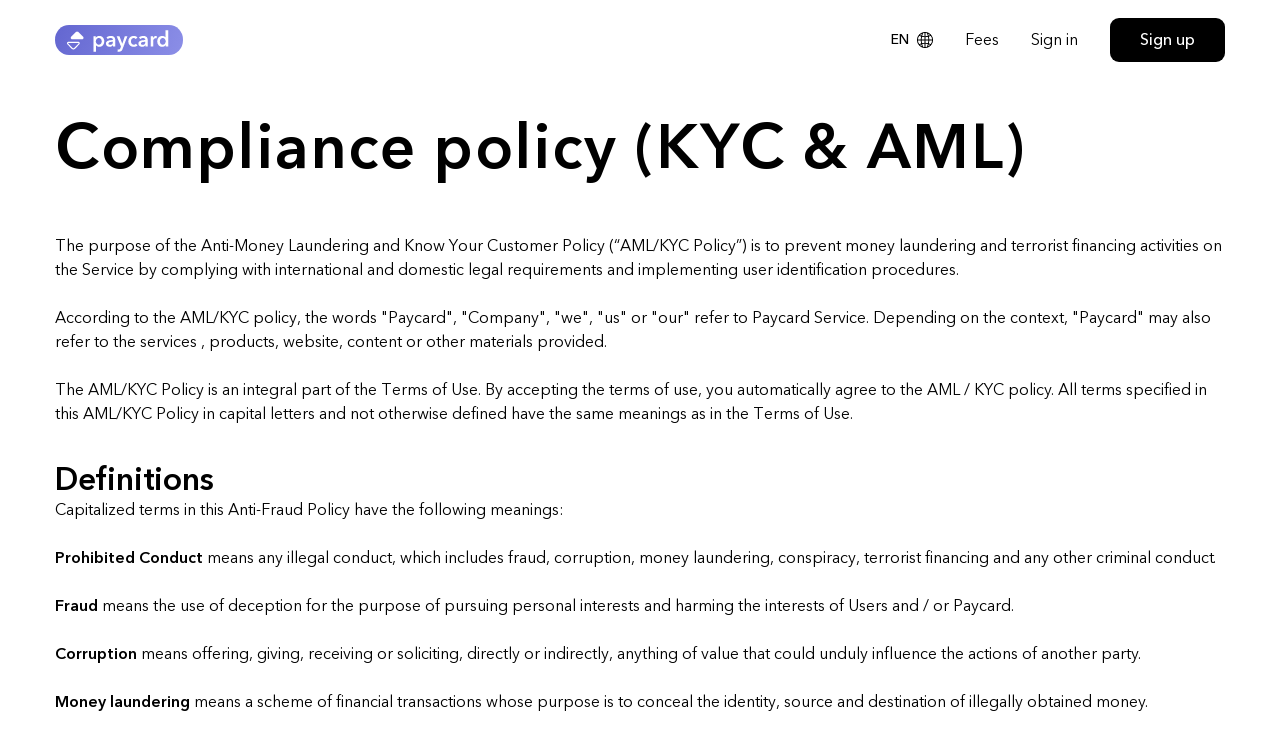

--- FILE ---
content_type: text/html; charset=UTF-8
request_url: https://paycard.link/en/compliance-policy
body_size: 8823
content:
<!DOCTYPE html>
<html xmlns="http://www.w3.org/1999/xhtml" xml:lang="en" lang="en" dir="ltr">
    <head>
        
        <!-- Google Tag Manager -->
<script>(function(w,d,s,l,i){w[l]=w[l]||[];w[l].push({'gtm.start':
new Date().getTime(),event:'gtm.js'});var f=d.getElementsByTagName(s)[0],
j=d.createElement(s),dl=l!='dataLayer'?'&l='+l:'';j.async=true;j.src=
'https://www.googletagmanager.com/gtm.js?id='+i+dl;f.parentNode.insertBefore(j,f);
})(window,document,'script','dataLayer','GTM-M7DZ9LW');</script>
<!-- End Google Tag Manager -->        <script src="/vendor/livewire/livewire.js?id=e6704f81026a73a52725" data-turbo-eval="false" data-turbolinks-eval="false"></script><script data-turbo-eval="false" data-turbolinks-eval="false">window.livewire = new Livewire();window.Livewire = window.livewire;window.livewire_app_url = '';window.livewire_token = 'WDj4n4lEYyN8fbvHGeNITrj8w6gGjg5cyNPebGs5';window.deferLoadingAlpine = function (callback) {window.addEventListener('livewire:load', function () {callback();});};let started = false;window.addEventListener('alpine:initializing', () => {if (! started) {window.livewire.start();started = true;}});document.addEventListener("DOMContentLoaded", function () {if (! started) {window.livewire.start();started = true;}});</script>
<script src="/js/app.js?id=1765d4099d05aafeabe8"></script>        <script src="/js/amplitude.js?id=cd20d67115960a7694ff"></script>
<script type="text/javascript">

    
        var eventProperties = {
            "open_from_page" : "https://paycard.link/en/compliance-policy",
            "lang": 'en',
        };
        
        var userProperties = {
            "user_id" : "",
            "subscription" : "",
            "verified " : "1",
            "country" : "US",
            "referrer" : "",
        };

        amplitudeInstance.init(eventProperties, userProperties, 'c8fb17a85ff9d9e437858f8b0db0da76');
        
    
</script>
        <meta charset="utf-8">
        <meta name="viewport" content="width=device-width, initial-scale=1.0, minimum-scale=1.0, maximum-scale=1.0, user-scalable=no">
        <meta name="facebook-domain-verification" content="uuvyucqzhvizujglrueeix9wpv483o">
        
        <link rel="apple-touch-icon" sizes="57x57" href="/favicon-paycard.ico/apple-icon-57x57.png?id=3aba16381ab368b8d28b">
<link rel="apple-touch-icon" sizes="60x60" href="/favicon-paycard.ico/apple-icon-60x60.png?id=3aba16381ab368b8d28b">
<link rel="apple-touch-icon" sizes="72x72" href="/favicon-paycard.ico/apple-icon-72x72.png?id=3aba16381ab368b8d28b">
<link rel="apple-touch-icon" sizes="76x76" href="/favicon-paycard.ico/apple-icon-76x76.png?id=3aba16381ab368b8d28b">
<link rel="apple-touch-icon" sizes="114x114" href="/favicon-paycard.ico/apple-icon-114x114.png?id=3aba16381ab368b8d28b">
<link rel="apple-touch-icon" sizes="120x120" href="/favicon-paycard.ico/apple-icon-120x120.png?id=3aba16381ab368b8d28b">
<link rel="apple-touch-icon" sizes="144x144" href="/favicon-paycard.ico/apple-icon-144x144.png?id=3aba16381ab368b8d28b">
<link rel="apple-touch-icon" sizes="152x152" href="/favicon-paycard.ico/apple-icon-152x152.png?id=3aba16381ab368b8d28b">
<link rel="apple-touch-icon" sizes="180x180" href="/favicon-paycard.ico/apple-icon-180x180.png?id=3aba16381ab368b8d28b">
<link rel="icon" type="image/png" sizes="192x192" href="/favicon-paycard.ico/android-icon-192x192.png?id=3aba16381ab368b8d28b">
<link rel="icon" type="image/png" sizes="32x32" href="/favicon-paycard.ico/favicon-32x32.png?id=3aba16381ab368b8d28b">
<link rel="icon" type="image/png" sizes="96x96" href="/favicon-paycard.ico/favicon-96x96.png?id=3aba16381ab368b8d28b">
<link rel="icon" type="image/png" sizes="16x16" href="/favicon-paycard.ico/favicon-16x16.png?id=3aba16381ab368b8d28b">
<link rel="manifest" href="/favicon-paycard.ico/manifest.json?id=3aba16381ab368b8d28b">
<link rel="mask-icon" color="#5bbad5" href="/favicon-paycard.ico/safari-pinned-tab.svg?id=3aba16381ab368b8d28b">
<meta name="msapplication-TileColor" content="#da532c">
<meta name="msapplication-TileImage" content="/favicon-paycard.ico/ms-icon-144x144.png?id=3aba16381ab368b8d28b">
<meta name="theme-color" content="#ffffff">
        <link rel="stylesheet" href="/css/fonts.css?id=5c2fc41389e95f235cec">
        <link rel="stylesheet" href="https://paycard.link/css/paycard.css?id=e23c78127998ca6a1a80">
        <style>[wire\:loading], [wire\:loading\.delay], [wire\:loading\.inline-block], [wire\:loading\.inline], [wire\:loading\.block], [wire\:loading\.flex], [wire\:loading\.table], [wire\:loading\.grid] {display: none;}[wire\:offline] {display: none;}[wire\:dirty]:not(textarea):not(input):not(select) {display: none;}input:-webkit-autofill, select:-webkit-autofill, textarea:-webkit-autofill {animation-duration: 50000s;animation-name: livewireautofill;}@keyframes livewireautofill { from {} }</style>

        <script src="https://paycard.link/js/paycard.js?id=15b63659ca11af886f79" defer></script>
        

        <meta name="csrf-token" content="WDj4n4lEYyN8fbvHGeNITrj8w6gGjg5cyNPebGs5">
        
        <title>Compliance Policy</title>
        <meta name="description" content="Compliance Policy">
        <meta name="keywords" content="">
    </head>

    <body>

        	<header class="header" x-data="header()">
    <div class="container">
        <div class="header__inner">
            
            <a href="https://paycard.link/en" class="mr-13.5">
                <img class="w-32 md:hidden" src="/images/paycard/logo-white.svg" alt="Paycard">
<img class="w-32 hidden md:block" src="/images/paycard/logo.svg" alt="Paycard">
            </a>

            <div x-bind:class="{ 'open': menuOpen }" class="header__menu lg:flex">
                <nav class="header__nav nav">
                    
                </nav>
                <div class="header__right">
                    
                    <div class="relative mb-8 lg:mb-0 lg:mr-8">
                        <div 
    @click.away="profileOpen = false"
    x-data="{ profileOpen: false }">
    <div>
        <div class="flex items-center cursor-pointer" @click="profileOpen = !profileOpen">
            <span class="text-black font-medium mr-2 text-sm uppercase">en</span>
            <img src="/images/paycard/icon-globe-black.svg" class="w-4 h-4">
        </div>
    </div>
    <div 
        x-show="profileOpen"
        x-transition:enter="transition ease-out duration-100"
        x-transition:enter-start="transform opacity-0 scale-95"
        x-transition:enter-end="transform opacity-100 scale-100"
        x-transition:leave="transition ease-in duration-75"
        x-transition:leave-start="transform opacity-100 scale-100"
        x-transition:leave-end="transform opacity-0 scale-95"
        x-cloak
        class="origin-top-right absolute mt-2 w-16 rounded-md z-10 right-0">
        <div 
            class="py-2 rounded-lg bg-white" 
            style="box-shadow: 0px 10px 38px rgba(158, 169, 183, 0.47);"
        >
                                                <a 
                        class="block uppercase px-5 py-2 hover:bg-gray font-medium"
                        rel="alternate" 
                        hreflang="en" 
                        href="https://paycard.link/en/compliance-policy"
                    >
                        en
                    </a>
                                                                <a 
                        class="block uppercase px-5 py-2 hover:bg-gray font-medium"
                        rel="alternate" 
                        hreflang="ru" 
                        href="https://paycard.link/ru/compliance-policy"
                    >
                        ru
                    </a>
                                    </div>
    </div>
</div>                    </div>

                    <a href="/fees" class="text-black mb-8 lg:mb-0 lg:mr-8">
                        Fees                    </a>

                                            <a 
                            id="auth-main-btn" 
                            href="https://paycard.link/en/merchant/login" 
                            class="text-black mb-8 lg:mb-0 lg:mr-8"
                            x-on:click="amplitudeInstance.send('screen_sign_in', {})"
                        >
                            Sign in                        </a>
                        <a 
                            id="top_menu_reg_button" 
                            href="https://paycard.link/en/wizard" 
                            class="btn-black"
                            x-on:click="amplitudeInstance.send('screen_sign_up', {
                                'open_from_block' : 'top_menu_reg_button'
                            })"
                        >
                            Sign up                        </a>
                                    </div>

            </div>
            <div x-ref="burger" x-bind:class="{ 'open': menuOpen} " x-on:click="toggleMenu" class="header__burger burger lg:hidden">
                <div class="burger-line"></div>
                <div class="burger-line"></div>
            </div>
        </div>
    </div>

    <script>
        function header() {
            return {
                menuOpen: false,
                toggleMenu: function () {
                    this.menuOpen = ! this.menuOpen;
                    if (this.$refs.burger.classList.contains('open')) {
                        document.documentElement.removeAttribute('style');
                    } else {
                        document.documentElement.style.overflow = 'hidden';
                    }
                }
            }
        }
    </script>
</header>    
    
    
    
            <section class="text-section mb-auto">
                            <div class="container">
                    <h1 class="title-h1 mt-8">Compliance policy (KYC &amp; AML)</h1>
                </div>
                        <div class="container py-12">
                <p><span style="background-color: var(--white); color: var(--90);">The purpose of the Anti-Money Laundering and Know Your Customer Policy (“AML/KYC Policy”) is to prevent money laundering and terrorist financing activities on the Service by complying with international and domestic legal requirements and implementing user identification procedures.</span><br></p><p><br></p><p>According to the AML/KYC policy, the words "Paycard", "Company", "we", "us" or "our" refer to Paycard Service. Depending on the context, "Paycard" may also refer to the services , products, website, content or other materials provided.</p><p><span style="background-color: var(--white); color: var(--90);"><br>The AML/KYC Policy is an integral part of the Terms of Use. By accepting the terms of use, you automatically agree to the AML / KYC policy. All terms specified in this AML/KYC Policy in capital letters and not otherwise defined have the same meanings as in the Terms of Use.</span></p><h2><br>Definitions
</h2><p>Capitalized terms in this Anti-Fraud Policy have the following meanings:
</p><p><br></p><p><strong>Prohibited Conduct</strong> means any illegal conduct, which includes fraud, corruption, money laundering, conspiracy, terrorist financing and any other criminal conduct.
</p><p><strong><br></strong></p><p><strong>Fraud</strong>&nbsp;means the use of deception for the purpose of pursuing personal interests and harming the interests of Users and / or Paycard.
</p><p><strong><br></strong></p><p><strong>Corruption</strong> means offering, giving, receiving or soliciting, directly or indirectly, anything of value that could unduly influence the actions of another party.
</p><p><strong><br></strong></p><p><strong>Money laundering</strong>&nbsp;means a scheme of financial transactions whose purpose is to conceal the identity, source and destination of illegally obtained money.
</p><p><strong><br></strong></p><p><strong>Collusion</strong> means an agreement between two or more parties to achieve an improper purpose, including unduly influencing the actions of another party.
</p><p><strong><br></strong></p><p><strong>Terrorist financin</strong>g means the provision or collection of funds by any means, directly or indirectly, with the intention of their use or on the condition that they will be used in whole or in part for the commission of any of the crimes associated with terrorism.
</p><p><strong><br></strong></p><p><strong>Criminal conduct</strong>&nbsp;means a crime in any part of the world or something that would be classified as a crime in any part of the world if it occurred there.
</p><p><span style="background-color: var(--white); color: var(--90);"><br></span></p><p><span style="background-color: var(--white); color: var(--90);">All terms used in this Anti-Fraud Policy in capital letters and not otherwise defined have the same meanings as in the Terms of Use</span><br></p><h2><br><br>1. General Provisions
</h2><p><strong>1.1.</strong> The Company must comply with the requirements contained in the legislation and international laws on the prevention of money laundering and terrorist financing, as well as the requirements of other laws and regulations to the extent they are related to the Company's activities.
</p><p><strong><br></strong></p><p><strong>1.2.</strong> The company distributing the AML/KYC Policy may make changes and additions to it at its discretion and will monitor compliance with its provisions and requirements.
</p><p><strong><br>1.3.</strong> The current version of the Policy is always available on the website at: https://paycard.link/compliance-policy
</p><p><br><br><br></p><h2>2. Trade services department employee
</h2><p><strong style="background-color: var(--white); color: var(--90);">2.1.</strong><span style="background-color: var(--white); color: var(--90);"> To control and implement the procedures reflected in the Policy, the Company appoints a responsible person.</span><br></p><p><strong><br>2.2.</strong> The responsible person is responsible for collecting, analyzing and investigating information about any suspicious activities and training company employees in appropriate procedures; The responsible person must define procedures and rules for identifying Customers, verifying and monitoring unusual transactions.
</p><p><br><br><br></p><h2>3. Identification policy
</h2><p><strong>3.1.</strong> In order to identify Clients, the Company requests the following documents:
</p><p>- Memorandum of association;
</p><p>- certificate of state registration;
</p><p>- charter of shareholders of the company;
</p><p>- a document confirming the rights and powers of a person authorized to act on behalf of the company without a power of attorney, etc.;
</p><p>- identification document (passport, driver’s license, ID card);
</p><p>- confirmation of registration address (bank statement, utility bill);
</p><p>- utility bill;
</p><p>- letter of recommendation
</p><p><br></p><p><strong>3.2. </strong>The KYC (Know Your Customer) procedure applies to users suspected of committing illegal transactions. We may ask you for the following documents to prove your identity:
</p><p>Identity documents:
</p><p>- internal and/or foreign passport;
</p><p>- identity card, ID card.
</p><p>Address verification:
</p><p>- a copy of the utility bill;
</p><p>- telephone bill, electricity bill;
</p><p>- Statement from the bank.
</p><p>Other documents such as driver's license, etc.</p><p><br></p><p><br></p><h2>4. Know Your Customer Verification Procedures
</h2><p><strong>4.1. </strong>The Company carries out Know Your Customer (KYC) verification procedures to avoid the risk of liability and protect itself from the Client's attempts to use the Company to carry out illegal activities.
</p><p><br></p><p><strong>4.2.</strong> As part of the KYC procedures, the Company evaluates Clients' transactions, and also collects and stores information about material facts relating to Clients, potential Clients and their transactions.
</p><p><br></p><p><strong>4.3. </strong>After carrying out identification procedures relating to the Client, the Company stores the information received in the file of that Client. The Company is obliged to perform identification procedures related to the Client only once.
</p><p><br></p><p><strong>4.4.</strong> The Company strives to protect the rights of Clients and the confidentiality of their personal data. The Company collects personal information from Clients only to the extent necessary to ensure the proper provision of services by Clients. Such personal information about Clients and former Clients may be disclosed to third parties only in limited circumstances in accordance with applicable laws and agreements between the Company and the Client.
</p><p><br></p><p><strong>4.5. </strong>The Company shall carefully maintain the Client's files including statements, transaction reports, receipts, notes, internal correspondence and any other documents related to the Client in electronic format at all times in case they may be required by the underwriting teams at the respective banks- acquirers/processors used by the Client.
</p><p><strong><br></strong></p><p><strong>4.6.</strong> The Company has the right to suspend an Account associated with suspicious activity and ask the owner of such Account to undergo the KYC procedure.
</p><p><br></p><p><br></p><p><br></p><h2>5. Identify and detect suspicious activities
</h2><p><span style="background-color: var(--white); color: var(--90);"><strong>5.1. </strong>Any financial transaction that may be associated with money laundering is considered suspicious.</span><br></p><p><br></p><p><strong>5.2. </strong>The basis for determining that a particular transaction is suspicious may be based on the personal observations and experience of Company employees, as well as information received or identified.
</p><p><br></p><p><strong>5.3. </strong>The Company's responsible person must continually monitor and update the systems used by the Company to detect suspicious activity.
</p><p><br></p><p><strong>5.4. </strong>In accordance with the current legislation and the requirements of international organizations, the Company may, where appropriate, and without the obligation to obtain approval or notification of the Client, notify regulatory and/or law enforcement authorities of any suspicious transactions.
</p><p><br></p><p><strong></strong><strong>5.5.</strong> The Company must periodically refer to lists published by the authorized bodies and international organizations, which contain the names of known terrorists or persons suspected of terrorist activities, terrorist organizations, high-risk countries, a limited list of countries subject to OFAC sanctions (Office of Foreign Assets Control), jurisdictions that do not provide sufficient anti-money laundering procedures, as well as countries subject to sanctions to determine whether the Company's Client or potential Client and/or the country of jurisdiction of such Client is included in the above lists.
</p><p><br></p><p><strong>5.6.</strong> The Company must continually conduct due diligence procedures with respect to its Clients and carefully review their transactions to ensure that those transactions are consistent with the Company's knowledge of its Clients, their business and, where appropriate, their source of income.
</p><p><br></p><p><br></p><p><br></p><h2>6. Amendments and modifications
</h2><p><strong>6.1. </strong>This KYC Policy may be changed or supplemented at any time at the sole discretion of the Paycard. You acknowledge and agree that you are responsible for periodically reviewing the KYC Policy and becoming familiar with changes and additions.
</p><p><br></p><p><strong>6.2.</strong> If you do not want to accept the amended and/or supplemented KYC Policy, you should not continue to use this Service. Your continued use of the Site and/or Service after the publication of changes to the KYC Policy will be considered as your acceptance of these changes</p><p><br></p><p><br></p><p><br></p><h2>7. Third parties
</h2><p><strong>7.1. </strong>The Company may engage third party service providers to perform some of its business functions. The Company shall endeavor to determine, during the initial and ongoing process, to the extent possible, whether there are any pending investigations and claims against any such third party service providers. The Company must also determine whether the third party provider has obtained all necessary licenses, permits and approvals before entering into a business relationship with such third party service provider.
</p><p><strong><br></strong></p><p><span style="background-color: var(--white); color: var(--90);"><strong>7.2.</strong> With respect to its own personnel, the Company must carefully review all applicants for employment and determine whether the new employee's activities fall into a category that is susceptible to money laundering. In addition, the Company has prepared and is implementing a number of personnel training programs in customer identification procedures and the prevention of money laundering.</span><br></p><p><br></p><p><br><br></p><h2>8. User Agreement
</h2><p><strong>8.1.</strong> By using our service, you warrant that you do not intend to engage in any of the prohibited activities described herein; In addition, you consent to any audits related to the conduct of an investigation under this Policy and agree to cooperate fully and promptly with the Fraud Officer in such investigation.
</p><p><br></p><p><br></p><h2>9. Declaration of Compliance
</h2><p><strong>9.1.</strong> The Client acknowledges that they have read and understand the current Policy and that they (or their company) must act in full accordance with the requirements and standards set out in the Policy and comply with all applicable laws and other rules and requirements governing their activities as a Corporate Client .</p><p>
</p><p>
</p><p>
</p><p>
</p><p>
</p><p>
</p><p>
</p><p>
</p><p>
</p><p>
</p><p>
</p><p>
</p><p>
</p><p>
</p><p>
</p><p>
</p><p>
</p><p>
</p><p>
</p><p>
</p><p>
</p><p>
</p><p>
</p><p>
</p><p>
</p><p>
</p><p>
</p><p>
</p><p>
</p><p>
</p><p>
</p><p>
</p><p>
</p><p>
</p><p>
</p><p>
</p><p>
</p><p>
</p><p>
</p><p>
</p><p>
</p><p>
</p><p>
</p><p>
</p><p>
</p><p>
</p><p>
</p><p>
</p><p>
</p><p>
</p><p>
</p><p>
</p><p>
</p><p>
</p><p>
</p><p>
</p><p>
</p><p>
</p><p>
</p><p>
</p><p>
</p><p>
</p><p>
</p><p>
</p><p>
</p><p>
</p><p>
</p><p>
</p><p>
</p><p>
</p><p>
</p><p>
</p><p>
</p><p>
</p><p>
</p><p>
</p><p>
</p><p>
</p><p>
</p><p>
</p><p>
</p><p>
</p><p>
</p><p>
</p><p>
</p><p>
</p><p>
</p><p>
</p><p>
</p><p>
</p><p>
</p><p>
</p><p>
</p><p>
</p><p>
</p><p>
</p><p>
</p><p>
</p><p>
</p><p>
</p><p>
</p><p>
</p><p>
</p><p>
</p><p>
</p><p>
</p><p>
</p><p>
</p><p>
</p><p>
</p><p>
</p><p>
</p><p>
</p><p>
</p><p>
</p><p>
</p><p>
</p><p>
</p><p>
</p><p>
</p><p>
</p><p>
</p><p>
</p><p>
</p><p>
</p><p>
</p><p>
</p><p>
</p>
            </div>
        </section>
        

    <footer class="footer">
    <div class="container-custom">
        <div class="grid md:grid-cols-2 md:gap-12">
            <div class="flex flex-col justify-between">
                <div class="mb-4">
                    <a href="/">
                        <img class="w-44" src="/images/paycard/logo-white.svg">
                    </a>
                </div>
                <div class="mb-4 opacity-40">
                    <div>
    
</div>                </div>
            </div>
            <div>
                <div class="grid md:grid-cols-2 md:gap-12">
                    <div class="mb-4">
                        <div class="text-lg font-medium mb-4">
                            Contact                        </div>
                        <div class="mb-4 opacity-40">
                            paycard.link                        </div>
                        <div class="mb-4 opacity-40">
                            <a href="/cdn-cgi/l/email-protection#d8abada8a8b7aaac98a8b9a1bbb9aabcf6b4b1b6b3">
                                <span class="__cf_email__" data-cfemail="a6d5d3d6d6c9d4d2e6d6c7dfc5c7d4c288cacfc8cd">[email&#160;protected]</span>                            </a>
                        </div>
                        
                    </div>
                    <div class="mb-4">
                        <div class="text-lg font-medium mb-4">
                            Legal                        </div>
                        <div class="mb-4 opacity-40">
                            <a href="/terms-of-use">
                                Terms of Use                            </a>
                        </div>
                        <div class="mb-4 opacity-40">
                            <a href="/privacy-policy">
                                Privacy Policy                            </a>
                        </div>
                        <div class="mb-4 opacity-40">
                            <a href="/compliance-policy">
                                Compliance Policy                            </a>
                        </div>
                        <div class="mb-4 opacity-40">
                            <a href="/cookie-policy">
                                Cookie Policy                            </a>
                        </div>
                    </div>
                </div>
                
            </div>
        </div>
    </div>
</footer>
    
        <script data-cfasync="false" src="/cdn-cgi/scripts/5c5dd728/cloudflare-static/email-decode.min.js"></script><script src="/vendor/livewire/livewire.js?id=e6704f81026a73a52725" data-turbo-eval="false" data-turbolinks-eval="false"></script><script data-turbo-eval="false" data-turbolinks-eval="false">window.livewire = new Livewire();window.Livewire = window.livewire;window.livewire_app_url = '';window.livewire_token = 'WDj4n4lEYyN8fbvHGeNITrj8w6gGjg5cyNPebGs5';window.deferLoadingAlpine = function (callback) {window.addEventListener('livewire:load', function () {callback();});};let started = false;window.addEventListener('alpine:initializing', () => {if (! started) {window.livewire.start();started = true;}});document.addEventListener("DOMContentLoaded", function () {if (! started) {window.livewire.start();started = true;}});</script>
    <script defer src="https://static.cloudflareinsights.com/beacon.min.js/vcd15cbe7772f49c399c6a5babf22c1241717689176015" integrity="sha512-ZpsOmlRQV6y907TI0dKBHq9Md29nnaEIPlkf84rnaERnq6zvWvPUqr2ft8M1aS28oN72PdrCzSjY4U6VaAw1EQ==" data-cf-beacon='{"version":"2024.11.0","token":"028d3b8f8ae049c6a35b30f1bdbc0ede","r":1,"server_timing":{"name":{"cfCacheStatus":true,"cfEdge":true,"cfExtPri":true,"cfL4":true,"cfOrigin":true,"cfSpeedBrain":true},"location_startswith":null}}' crossorigin="anonymous"></script>
</body>
    
    <div x-data="{
    open: false,
    action: '',
    title: '',
    preloader: false,
}">

    <template x-on:popup.window="
        open = true;
        action = $event.detail.action;
        title = $event.detail.title; 
        preloader = false;
    "></template>

    <div class="overflow-auto fixed inset-0 z-20 flex items-center justify-center" style="background-color: rgba(0,0,0,0.5)" x-show="open" x-cloak>
        <div 
            class="bg-white mx-auto rounded-lg shadow-lg py-4 text-left px-8 pb-8 max-h-full overflow-auto relative w-full max-w-lg" 
            x-show="open" 
            @click.away="open = false" 
            x-transition:enter="ease-out duration-300" 
            x-transition:enter-start="opacity-0 scale-90" 
            x-transition:enter-end="opacity-100 scale-100" 
            x-transition:leave="ease-in duration-300" 
            x-transition:leave-start="opacity-100 scale-100" 
            x-transition:leave-end="opacity-0 scale-90"
        >
            <div class="flex justify-between items-center mt-4 mb-6">
                <p class="text-2xl font-bold" x-text="title"></p>
                <div class="cursor-pointer z-50 absolute top-3 right-3" @click="open = false">
                    <svg class="fill-current text-black" xmlns="http://www.w3.org/2000/svg" width="18" height="18" viewBox="0 0 18 18">
                        <path d="M14.53 4.53l-1.06-1.06L9 7.94 4.53 3.47 3.47 4.53 7.94 9l-4.47 4.47 1.06 1.06L9 10.06l4.47 4.47 1.06-1.06L10.06 9z"></path>
                    </svg>
                </div>
            </div>

            <div>

                

                <div x-show="action == 'refund'">
                    <form wire:id="xxTpnivNbX3AhfJXJGFi" wire:initial-data="{&quot;fingerprint&quot;:{&quot;id&quot;:&quot;xxTpnivNbX3AhfJXJGFi&quot;,&quot;name&quot;:&quot;paycard.refund&quot;,&quot;locale&quot;:&quot;en&quot;,&quot;path&quot;:&quot;en\/compliance-policy&quot;,&quot;method&quot;:&quot;GET&quot;},&quot;effects&quot;:{&quot;listeners&quot;:[]},&quot;serverMemo&quot;:{&quot;children&quot;:[],&quot;errors&quot;:[],&quot;htmlHash&quot;:&quot;2ddd3daf&quot;,&quot;data&quot;:{&quot;email&quot;:null,&quot;date&quot;:null,&quot;card&quot;:null,&quot;amount&quot;:null,&quot;comment&quot;:null,&quot;success&quot;:false},&quot;dataMeta&quot;:[],&quot;checksum&quot;:&quot;12dbb2a56d8490ca307f4fde1a3d267ea4a8ce9f53f7144f55c940f4c487d499&quot;}}"
    id="unsubscribe_form"
    wire:submit.prevent="submit"
    novalidate>
    <p class="text-black font-bold mb-4">
        Write off from Paycard but didn't buy anything?    </p>
    <p class="text-gray-500 font-light mb-4">
        We will help you deal with this payment. Please fill out the form and we will answer you within 48 hours.    </p>

    <div class="form-group mb-4">
        <label for="email" class="label mb-2 ">
            Email        </label>
        <input
            class="bg-light-gray-1 py-2.5 input-text w-full "
            wire:model.defer="email"
            type="text"
            name="email">
    </div>

    <div class="form-group mb-4">
        <label for="date" class="label mb-2 ">
            Transaction date        </label>
        <input
            id="date"
            class="bg-light-gray-1 py-2.5 input-text w-full "
            wire:model.defer="date"
            type="text"
            name="date">
    </div>
    
    <div class="form-group mb-4">
        <label for="card" class="label mb-2 ">
            Card number        </label>
        <input
            class="bg-light-gray-1 py-2.5 card-number input-text w-full "
            wire:model.defer="card"
            type="text"
            name="card">
    </div>

    <div class="form-group mb-4">
        <label for="amount" class="label mb-2 ">
            Amount        </label>
        <input
            class="bg-light-gray-1 py-2.5 card-amount input-text w-full "
            wire:model.defer="amount"
            type="text"
            name="amount">
    </div>

    <div class="form-group mb-6">
        <label for="comment" class="label mb-2 ">
            Comment        </label>
        <textarea
            class="bg-light-gray-1 py-2.5 input-text resize-none w-full "
            wire:model.defer="comment"
            type="comment"
            name="comment">
        </textarea>
        <div class="text-red-custom mt-3">
            <div></div>
            <div></div>
            <div></div>
            <div></div>
            <div></div>
        </div>
    </div>
    <div>
        <button type="submit" class="btn-black py-4.5 w-full mb-4 relative" form="unsubscribe_form">
    
            <span 
            class="opacity-0 transition duration-200 left-1/2 transform -translate-x-1/2 absolute"
            wire:loading.class.remove="opacity-0">
            <svg
                class="animate-spin h-5 w-5 text-white" 
                xmlns="http://www.w3.org/2000/svg" 
                fill="none" 
                viewBox="0 0 24 24">
                <circle class="opacity-25" cx="12" cy="12" r="10" stroke="currentColor" stroke-width="4"></circle>
                <path class="opacity-75" fill="currentColor" d="M4 12a8 8 0 018-8V0C5.373 0 0 5.373 0 12h4zm2 5.291A7.962 7.962 0 014 12H0c0 3.042 1.135 5.824 3 7.938l3-2.647z"></path>
            </svg>
        </span>
        <div wire:loading.class='opacity-0' class="transition duration-200">
            <span class="text-white uppercase font-bold">
                Send            </span>        
        </div>
    
</button>
    </div>

    

    <script>
    if (document.getElementById('date')) {
        IMask(document.getElementById('date'), {
            mask: '00.00.00000',
        });
    }
</script>
</form>                </div>
                
                <div x-show="action == 'refund_success'">
                    <p class="text-gray-500 font-light mb-4">Your application will be processed soon. It usually takes up to 48 hours</p>
                    <button type="submit" class="btn-black py-4.5 w-full mb-4 relative" form="login_form" x-on:click="open = false">
    
            <span 
            class="opacity-0 transition duration-200 left-1/2 transform -translate-x-1/2 absolute"
            wire:loading.class.remove="opacity-0">
            <svg
                class="animate-spin h-5 w-5 text-white" 
                xmlns="http://www.w3.org/2000/svg" 
                fill="none" 
                viewBox="0 0 24 24">
                <circle class="opacity-25" cx="12" cy="12" r="10" stroke="currentColor" stroke-width="4"></circle>
                <path class="opacity-75" fill="currentColor" d="M4 12a8 8 0 018-8V0C5.373 0 0 5.373 0 12h4zm2 5.291A7.962 7.962 0 014 12H0c0 3.042 1.135 5.824 3 7.938l3-2.647z"></path>
            </svg>
        </span>
        <div wire:loading.class='opacity-0' class="transition duration-200">
            <span class="text-white uppercase font-bold">
                            Close                        </span>        
        </div>
    
</button>
                </div>

            </div>

        </div>
    </div>
</div>
</html>


--- FILE ---
content_type: text/css
request_url: https://paycard.link/css/paycard.css?id=e23c78127998ca6a1a80
body_size: 21336
content:
/*! modern-normalize v1.1.0 | MIT License | https://github.com/sindresorhus/modern-normalize */html{-moz-tab-size:4;-o-tab-size:4;tab-size:4;line-height:1.15;-webkit-text-size-adjust:100%}body{margin:0;font-family:system-ui,-apple-system,Segoe UI,Roboto,Helvetica,Arial,sans-serif,Apple Color Emoji,Segoe UI Emoji}hr{height:0;color:inherit}abbr[title]{-webkit-text-decoration:underline dotted;text-decoration:underline dotted}b,strong{font-weight:bolder}code,kbd,pre,samp{font-family:ui-monospace,SFMono-Regular,Consolas,Liberation Mono,Menlo,monospace;font-size:1em}small{font-size:80%}sub,sup{font-size:75%;line-height:0;position:relative;vertical-align:baseline}sub{bottom:-.25em}sup{top:-.5em}table{text-indent:0;border-color:inherit}button,input,optgroup,select,textarea{font-family:inherit;font-size:100%;line-height:1.15;margin:0}button,select{text-transform:none}[type=button],[type=reset],[type=submit],button{-webkit-appearance:button}legend{padding:0}progress{vertical-align:baseline}[type=search]{-webkit-appearance:textfield;outline-offset:-2px}summary{display:list-item}blockquote,dd,dl,figure,h1,h2,h3,h4,h5,h6,hr,p,pre{margin:0}button{background-color:transparent;background-image:none}button:focus{outline:1px dotted;outline:5px auto -webkit-focus-ring-color}fieldset,ol,ul{margin:0;padding:0}ol,ul{list-style:none}html{font-family:Avenir Next,ui-sans-serif,system-ui,-apple-system,BlinkMacSystemFont,Segoe UI,Roboto,Helvetica Neue,Arial,Noto Sans,sans-serif,Apple Color Emoji,Segoe UI Emoji,Segoe UI Symbol,Noto Color Emoji;line-height:1.5}body{font-family:inherit;line-height:inherit}*,:after,:before{box-sizing:border-box;border:0 solid #d2d6dc}hr{border-top-width:1px}img{border-style:solid}textarea{resize:vertical}input::-moz-placeholder,textarea::-moz-placeholder{color:#9fa6b2}input:-ms-input-placeholder,textarea:-ms-input-placeholder{color:#9fa6b2}input::placeholder,textarea::placeholder{color:#9fa6b2}[role=button],button{cursor:pointer}table{border-collapse:collapse}h1,h2,h3,h4,h5,h6{font-size:inherit;font-weight:inherit}a{color:inherit;text-decoration:inherit}button,input,optgroup,select,textarea{padding:0;line-height:inherit;color:inherit}code,kbd,pre,samp{font-family:ui-monospace,SFMono-Regular,Menlo,Monaco,Consolas,Liberation Mono,Courier New,monospace}audio,canvas,embed,iframe,img,object,svg,video{display:block;vertical-align:middle}img,video{max-width:100%;height:auto}html{height:100%}body,html{overflow-x:hidden}body{font-weight:400;scroll-behavior:smooth}@media (min-width:1280px){body{overflow-x:initial}}input:invalid,select:invalid,textarea:invalid{box-shadow:none}#intercom-namespace,.intercom-app,.intercom-lightweight-app{display:none!important}.container{width:100%;margin-right:auto;margin-left:auto;padding-right:.625rem;padding-left:.625rem}@media (min-width:375px){.container{max-width:375px}}@media (min-width:640px){.container{max-width:640px}}@media (min-width:768px){.container{max-width:768px}}@media (min-width:1024px){.container{max-width:1024px}}@media (min-width:1280px){.container{max-width:1280px}}@media (min-width:1536px){.container{max-width:1536px}}.form-input{-webkit-appearance:none;-moz-appearance:none;appearance:none;background-color:#fff;border-color:#d2d6dc;border-radius:.375rem;padding:.5rem .75rem;font-size:1rem;font-size:[object Object];line-height:1.5}.form-input::-moz-placeholder{color:#9fa6b2;opacity:1}.form-input:-ms-input-placeholder{color:#9fa6b2;opacity:1}.form-input::placeholder{color:#9fa6b2;opacity:1}.form-input:focus{outline:none;box-shadow:0 0 0 3px rgba(164,202,254,.45);border-color:#a4cafe}.form-textarea{-webkit-appearance:none;-moz-appearance:none;appearance:none;background-color:#fff;border-color:#d2d6dc;border-radius:.375rem;padding:.5rem .75rem;font-size:1rem;font-size:[object Object];line-height:1.5}.form-textarea::-moz-placeholder{color:#9fa6b2;opacity:1}.form-textarea:-ms-input-placeholder{color:#9fa6b2;opacity:1}.form-textarea::placeholder{color:#9fa6b2;opacity:1}.form-textarea:focus{outline:none;box-shadow:0 0 0 3px rgba(164,202,254,.45);border-color:#a4cafe}.form-select{background-image:url("data:image/svg+xml;charset=utf-8,%3Csvg xmlns='http://www.w3.org/2000/svg' viewBox='0 0 20 20' fill='none'%3E%3Cpath d='M7 7l3-3 3 3m0 6l-3 3-3-3' stroke='%239fa6b2' stroke-width='1.5' stroke-linecap='round' stroke-linejoin='round'/%3E%3C/svg%3E")}.form-select::-ms-expand{color:#9fa6b2;border:none}@media not print{.form-select::-ms-expand{display:none}}@media print and (-ms-high-contrast:active),print and (-ms-high-contrast:none){.form-select{padding-right:.75rem}}.form-select{-webkit-appearance:none;-moz-appearance:none;appearance:none;-webkit-print-color-adjust:exact;color-adjust:exact;background-repeat:no-repeat;background-color:#fff;border-color:#d2d6dc;border-radius:.375rem;padding:.5rem 2.5rem .5rem .75rem;font-size:1rem;font-size:[object Object];line-height:1.5;background-position:right .5rem center;background-size:1.5em 1.5em}.form-select:focus{outline:none;box-shadow:0 0 0 3px rgba(164,202,254,.45);border-color:#a4cafe}.form-checkbox:checked{background-image:url("data:image/svg+xml;charset=utf-8,%3Csvg viewBox='0 0 16 16' fill='%23fff' xmlns='http://www.w3.org/2000/svg'%3E%3Cpath d='M5.707 7.293a1 1 0 00-1.414 1.414l2 2a1 1 0 001.414 0l4-4a1 1 0 00-1.414-1.414L7 8.586 5.707 7.293z'/%3E%3C/svg%3E");border-color:transparent;background-color:currentColor;background-size:100% 100%;background-position:50%;background-repeat:no-repeat}@media not print{.form-checkbox::-ms-check{color:transparent;background:inherit;border-color:inherit;border-radius:inherit}}.form-checkbox{-webkit-appearance:none;-moz-appearance:none;appearance:none;-webkit-print-color-adjust:exact;color-adjust:exact;display:inline-block;vertical-align:middle;background-origin:border-box;-webkit-user-select:none;-moz-user-select:none;-ms-user-select:none;user-select:none;flex-shrink:0;height:1rem;width:1rem;color:#3f83f8;background-color:#fff;border-color:#d2d6dc}.form-checkbox:focus{outline:none;box-shadow:0 0 0 3px rgba(164,202,254,.45);border-color:#a4cafe}.form-checkbox:checked:focus{border-color:transparent}.btn,.btn-primary{font-weight:500;padding:.625rem 1.875rem;text-align:center;transition-property:all;transition-timing-function:cubic-bezier(.4,0,.2,1);transition-duration:.15s;transition-timing-function:cubic-bezier(.4,0,1,1);transition-duration:.3s;min-width:115px;border-radius:9px}.btn-primary{--tw-bg-opacity:1;background-color:rgba(115,193,184,var(--tw-bg-opacity));font-size:.9375rem;--tw-text-opacity:1;color:rgba(255,255,255,var(--tw-text-opacity))}.btn-primary:hover{--tw-bg-opacity:1;background-color:rgba(2,217,167,var(--tw-bg-opacity))}.btn-primary:active,.btn-primary:focus{outline:none}.btn-disabled{font-weight:500;padding:.625rem 1.875rem;text-align:center;transition-property:all;transition-timing-function:cubic-bezier(.4,0,.2,1);transition-duration:.15s;transition-timing-function:cubic-bezier(.4,0,1,1);transition-duration:.3s;min-width:115px;border-radius:9px;--tw-bg-opacity:1;background-color:rgba(243,243,243,var(--tw-bg-opacity));cursor:not-allowed;--tw-text-opacity:1;color:rgba(189,189,189,var(--tw-text-opacity))}.btn-disabled:active,.btn-disabled:focus{outline:none}.btn-black{font-weight:500;padding:.625rem 1.875rem;text-align:center;transition-property:all;transition-timing-function:cubic-bezier(.4,0,.2,1);transition-duration:.15s;transition-timing-function:cubic-bezier(.4,0,1,1);transition-duration:.3s;min-width:115px;border-radius:9px;--tw-bg-opacity:1;background-color:rgba(0,0,0,var(--tw-bg-opacity));--tw-text-opacity:1;color:rgba(255,255,255,var(--tw-text-opacity))}.btn-black:hover{--tw-bg-opacity:1;background-color:rgba(55,65,81,var(--tw-bg-opacity))}.btn-black:active,.btn-black:focus{outline:none}.title,.title-h1{font-weight:700;letter-spacing:.025em}.payment-component .center-block .payment-form__top .title-h1{font-weight:700;font-size:1.875rem;line-height:2.25rem;--tw-text-opacity:1;color:rgba(0,0,0,var(--tw-text-opacity))}.title-h1{font-size:2rem;line-height:1.2}@media (min-width:768px){.title-h1{font-size:2.5rem}}@media (min-width:1024px){.title-h1{font-size:3rem}}@media (min-width:1280px){.title-h1{font-size:3.875rem}}.title-h2{font-weight:700;letter-spacing:.025em}.payment-component .center-block .payment-form__top .title-h2{font-weight:700;font-size:1.875rem;line-height:2.25rem;--tw-text-opacity:1;color:rgba(0,0,0,var(--tw-text-opacity))}.title-h2{font-size:2rem;line-height:114%}@media (min-width:768px){.title-h2{font-size:2.125rem}}@media (min-width:1024px){.title-h2{font-size:2.75rem}}@media (min-width:1280px){.title-h2{font-size:3.25rem}}.title-h3{font-weight:700;font-size:1.125rem;line-height:1.75rem;line-height:1.35}@media (min-width:1024px){.title-h3{font-size:1.375rem}}.title-h4{font-weight:700;font-size:1.125rem;line-height:1.75rem;line-height:1.35}@media (min-width:1024px){.title-h4{font-size:1.25rem;line-height:1.75rem}}.subtitle{font-weight:500;font-size:1rem;line-height:1.5rem;--tw-text-opacity:1;color:rgba(240,240,251,var(--tw-text-opacity));line-height:1.35}@media (min-width:768px){.subtitle{font-size:1.125rem;line-height:1.75rem}}@media (min-width:1024px){.subtitle{font-size:1.25rem;line-height:1.75rem}}.card-text{font-size:.75rem;line-height:1rem;--tw-text-opacity:1;color:rgba(240,240,251,var(--tw-text-opacity));line-height:1.35}@media (min-width:1024px){.card-text{font-size:.875rem;line-height:1.25rem}}.list-text{font-weight:500;font-size:1.125rem;line-height:1.75rem;--tw-text-opacity:1;color:rgba(240,240,251,var(--tw-text-opacity))}@media (min-width:1280px){.list-text{font-size:1.25rem;line-height:1.75rem}}.dotted-list-item{position:relative;padding-left:1.6rem}.dotted-list-item:before{position:absolute;left:0;top:.5em;display:inline-block;content:"";border-radius:50%;background-color:#fbd650;width:.6rem;height:.6rem}.error-msg{font-weight:600;height:0;font-size:.75rem;line-height:1rem;opacity:0;--tw-text-opacity:1;color:rgba(255,117,117,var(--tw-text-opacity));visibility:hidden;transition-timing-function:linear;transition-duration:.2s}@media (min-width:1024px){.error-msg{font-size:.875rem;line-height:1.25rem}}.error-msg.show{height:auto;opacity:1;visibility:visible}.badge{--tw-bg-opacity:1;background-color:rgba(238,247,255,var(--tw-bg-opacity));border-radius:.375rem;font-size:.875rem;line-height:1.25rem;padding:.875rem 1.5rem;position:relative;text-align:center;text-transform:uppercase;letter-spacing:.1em;color:#4b4b4b;margin-left:5px}.badge:before{border-radius:9999px;height:1.25rem;position:absolute;width:1.25rem;content:"";background-color:#ff7575;top:-.625rem;left:-.625rem;z-index:2}.header{--tw-bg-opacity:1;background-color:rgba(255,255,255,var(--tw-bg-opacity))}.header__inner{display:flex;align-items:center;justify-content:space-between;padding-top:.5rem;padding-bottom:.5rem}@media (min-width:768px){.header__inner{padding-top:1.125rem;padding-bottom:1.125rem}}.header__menu{position:fixed;z-index:20;width:100vw;height:100vh;top:-100vh;left:0;right:0;opacity:0;visibility:hidden;transition:.5s ease-in-out;display:flex;flex-direction:column;align-items:center;flex-grow:1}.header__menu.open{--tw-bg-opacity:1;background-color:rgba(99,102,208,var(--tw-bg-opacity));opacity:1;visibility:visible;padding-top:44px;top:0}@media (min-width:768px){.header__menu.open{padding-top:80px}}@media (min-width:1024px){.header__menu{width:auto;height:auto;position:unset;top:unset;opacity:1;visibility:visible;flex-direction:row;justify-content:space-between}}.header__right{display:flex;flex-direction:column;align-items:center}@media (min-width:1024px){.header__right{flex-direction:row}}.header__link{margin-bottom:2rem;--tw-text-opacity:1;color:rgba(255,255,255,var(--tw-text-opacity))}@media (min-width:1024px){.header__link{margin-bottom:0;margin-right:2rem}}.header__button{--tw-border-opacity:1;border-color:rgba(255,255,255,var(--tw-border-opacity));border-radius:9999px;border-width:2px;margin-bottom:1.5rem;padding:.625rem 1.5rem;--tw-text-opacity:1;color:rgba(255,255,255,var(--tw-text-opacity))}@media (min-width:1024px){.header__button{margin-bottom:0}}.burger{display:flex;flex-direction:column;justify-content:space-between;width:17px;height:11px}@media (min-width:640px){.burger{width:20px;height:16px}}.burger .burger-line{transition:.6s ease-in-out;--tw-bg-opacity:1;background-color:rgba(255,255,255,var(--tw-bg-opacity));height:.125rem;transform:translate(0) rotate(0)}.burger.open{z-index:50}.burger.open .burger-line:first-child{transform:translateY(5px) rotate(675deg)}.burger.open .burger-line:last-child{transform:translateY(-4px) rotate(405deg)}@media (min-width:640px){.burger.open .burger-line:first-child{transform:translateY(7px) rotate(675deg)}.burger.open .burger-line:last-child{transform:translateY(-7px) rotate(405deg)}}.nav__list{display:flex;flex-direction:column;align-items:center}@media (min-width:1024px){.nav__list{flex-direction:row}}.nav__item{margin-bottom:2rem;transition-timing-function:linear;transition-duration:.2s}.nav__item:hover{--tw-text-opacity:1;color:rgba(115,193,184,var(--tw-text-opacity))}@media (min-width:1024px){.nav__item{margin-bottom:0}.nav__item:not(:last-child){margin-right:4.875rem}}.footer{margin:.5rem;padding-top:1rem;padding-bottom:1rem;position:relative;--tw-text-opacity:1;color:rgba(255,255,255,var(--tw-text-opacity));background-color:#2a2a2a;border-radius:24px}@media (min-width:768px){.footer{margin:1rem;padding-top:3rem;padding-bottom:3rem;border-radius:48px}}.form-group{position:relative}.label{display:block;font-weight:500;font-size:.875rem;line-height:1.25rem;transition-timing-function:linear;transition-duration:.2s;color:#909090}@media (min-width:1024px){.label{font-size:.75rem;line-height:1rem}}.label.invalid{--tw-text-opacity:1;color:rgba(255,117,117,var(--tw-text-opacity))}.form-input,.form-select{background-color:#f4f7fa}.input,.input-text,.input-text--with-currency,.select{border-radius:.5rem;display:block;font-weight:500;padding:.5rem .75rem;--tw-text-opacity:1;color:rgba(0,0,0,var(--tw-text-opacity));transition-timing-function:linear;transition-duration:.2s;border:2px solid transparent;letter-spacing:.195em;background-color:#f4f7fa}.input-text--with-currency::-moz-placeholder,.input-text::-moz-placeholder,.input::-moz-placeholder,.select::-moz-placeholder{--tw-text-opacity:1;color:rgba(159,166,178,var(--tw-text-opacity))}.input-text--with-currency:-ms-input-placeholder,.input-text:-ms-input-placeholder,.input:-ms-input-placeholder,.select:-ms-input-placeholder{--tw-text-opacity:1;color:rgba(159,166,178,var(--tw-text-opacity))}.input-text--with-currency::placeholder,.input-text::placeholder,.input::placeholder,.select::placeholder{--tw-text-opacity:1;color:rgba(159,166,178,var(--tw-text-opacity))}.input-text--with-currency:focus,.input-text:focus,.input:focus,.select:focus{--tw-border-opacity:1;border-color:rgba(203,158,243,var(--tw-border-opacity));outline:none}.input.invalid,.invalid.input-text,.invalid.input-text--with-currency,.invalid.select{--tw-text-opacity:1;color:rgba(255,117,117,var(--tw-text-opacity));border-color:#ff7575!important}@media (min-width:1024px){.input,.input-text,.input-text--with-currency,.select{padding-left:1.125rem;padding-right:1.125rem;font-size:1.125rem;line-height:1.75rem}}.input-text,.input-text--with-currency{font-size:1rem;line-height:1.5rem}.input-text[readonly],[readonly].input-text--with-currency{cursor:default;-webkit-user-select:none;-moz-user-select:none;-ms-user-select:none;user-select:none;touch-action:none;user-focus:none;border-color:transparent!important}.input-text--with-currency{padding-right:5.5rem}.select{cursor:pointer;font-size:1rem;line-height:1.5rem;position:relative;-webkit-appearance:none;-moz-appearance:none;appearance:none;background-image:url("data:image/svg+xml;charset=utf-8,%3Csvg width='14' height='8' fill='none' xmlns='http://www.w3.org/2000/svg'%3E%3Cpath d='M13.1 1.165a.5.5 0 10-.707-.707l.707.707zM6.964 6.593l-.353.354.353.353.354-.353-.354-.354zM1.536.458a.5.5 0 00-.707.707l.707-.707zm10.857 0L6.61 6.239l.707.708L13.1 1.165l-.707-.707zM7.317 6.239L1.536.458l-.707.707 5.782 5.782.707-.708z' fill='%23000'/%3E%3C/svg%3E");background-repeat:no-repeat;background-position:right .6em top 50%,0 0;background-size:7px 4px}@media (min-width:1024px){.select{background-size:12px 6px}}.accordion-item{border-bottom:1px solid #000}.accordion-item__title{font-weight:600;font-size:1.125rem;line-height:1.75rem;padding-bottom:.875rem;padding-top:1.125rem;display:flex;justify-content:space-between;align-items:center;cursor:pointer}@media (min-width:1024px){.accordion-item__title{font-size:1.25rem;line-height:1.75rem;padding-top:1.625rem;padding-bottom:1.625rem}}.accordion-item__title svg{flex-shrink:0;height:auto;margin-left:1rem;width:1.75rem;transition:all .3s ease-in-out}.accordion-item__title.open svg{transform:rotateX(180deg);fill:#ff7575}.accordion-item__text{font-weight:500;font-size:.875rem;line-height:1.25rem;padding-right:.5rem;--tw-text-opacity:1;color:rgba(240,240,251,var(--tw-text-opacity));overflow:hidden;transition:all .3s ease-in-out;max-height:0;line-height:136%}.accordion-item__text.open{padding-bottom:1.25rem;max-height:20rem}@media (min-width:1024px){.accordion-item__text.open{padding-bottom:1.125rem}}@media (min-width:1024px){.accordion-item__text{font-size:1rem;line-height:1.5rem;padding-right:4rem}}.payment-card{--tw-bg-opacity:1;background-color:rgba(255,255,255,var(--tw-bg-opacity));padding:2.25rem .625rem;box-shadow:0 26px 38px rgba(0,0,0,.03);border-radius:45px}@media (min-width:768px){.payment-card{padding-left:1.25rem;padding-right:1.25rem}}@media (min-width:1024px){.payment-card{padding:2.5rem 1.5rem}}@media (min-width:1280px){.payment-card{padding:2.5rem 3rem}}.payment-card__switch{display:flex;position:relative;width:calc(100% - 4px);padding:2px 2px 2px 0;margin:0 3px;background-color:#fbfbfb;color:#909090}.payment-card__switch label{cursor:pointer;display:block;font-weight:500;font-size:.75rem;line-height:1rem;padding-top:.625rem;padding-bottom:.625rem;text-align:center;text-transform:uppercase;width:50%;z-index:10;transition-timing-function:cubic-bezier(0,0,.2,1);transition-duration:.5s;letter-spacing:.11em}.payment-card__currency{display:flex;flex-wrap:wrap;justify-content:space-between;flex-basis:100%;max-width:100%}@media (min-width:768px){.payment-card__currency{flex-wrap:nowrap}}.payment-card__currency .label{margin-bottom:.375rem}@media (min-width:1024px){.payment-card__currency .label{margin-bottom:.875rem}}.payment-component.blocked{display:flex;align-items:center}.payment-component .banned{font-weight:500;margin:1rem auto 2rem;max-width:32rem;padding-left:1rem;padding-right:1rem;position:relative;text-align:center;--tw-text-opacity:1;color:rgba(255,117,117,var(--tw-text-opacity));z-index:20}.payment-component .top-block{padding-top:1rem;padding-bottom:1rem}@media (min-width:768px){.payment-component .top-block{--tw-bg-opacity:1;background-color:rgba(255,255,255,var(--tw-bg-opacity));margin-bottom:3rem}}.payment-component .top-block{box-shadow:0 4.23469px 21.1735px rgba(0,119,245,.04)}.payment-component .top-block .left-item{margin-left:auto;margin-right:auto;max-width:48rem}@media (min-width:768px){.payment-component .top-block .left-item{padding-left:.5rem}}.payment-component .top-block .left-item .back-link{display:flex;align-items:center;font-weight:500;--tw-text-opacity:1;color:rgba(189,189,189,var(--tw-text-opacity))}.payment-component .top-block .left-item .back-link .icon-chevron{height:1rem;font-size:.75rem;line-height:1rem;margin-bottom:.25rem;margin-right:.5rem;--tw-translate-x:0;--tw-translate-y:0;--tw-rotate:0;--tw-skew-x:0;--tw-skew-y:0;--tw-scale-x:1;--tw-scale-y:1;transform:translateX(var(--tw-translate-x)) translateY(var(--tw-translate-y)) rotate(var(--tw-rotate)) skewX(var(--tw-skew-x)) skewY(var(--tw-skew-y)) scaleX(var(--tw-scale-x)) scaleY(var(--tw-scale-y));--tw-rotate:180deg;margin-left:-5px}.payment-component .top-block .left-item .amount{font-weight:700;font-size:1.875rem;line-height:2.25rem;--tw-text-opacity:1;color:rgba(0,0,0,var(--tw-text-opacity))}.payment-component .top-block .left-item .amount__text{display:block;font-size:1rem;line-height:1.5rem;--tw-text-opacity:1;color:rgba(189,189,189,var(--tw-text-opacity))}@media (min-width:768px){.payment-component .top-block .left-item .amount__text{display:inline;font-size:1.875rem;line-height:2.25rem;--tw-text-opacity:1;color:rgba(0,0,0,var(--tw-text-opacity))}}.payment-component .center-block{--tw-bg-opacity:1;background-color:rgba(255,255,255,var(--tw-bg-opacity));justify-content:center;margin-bottom:2rem;padding-left:.5rem;padding-right:.5rem}@media (min-width:768px){.payment-component .center-block{display:flex;padding-left:0;padding-right:0}}.payment-component .center-block .methods{margin-left:auto;margin-right:auto;max-height:0;opacity:0;width:100%;transition-property:all;transition-timing-function:cubic-bezier(.4,0,.2,1);transition-duration:.15s;transition-timing-function:cubic-bezier(0,0,.2,1);transition-duration:.5s}@media (min-width:768px){.payment-component .center-block .methods{margin-left:0;margin-right:0;margin-top:2rem;max-height:100vh;max-width:28rem;--tw-translate-x:0;--tw-translate-y:0;--tw-rotate:0;--tw-skew-x:0;--tw-skew-y:0;--tw-scale-x:1;--tw-scale-y:1;transform:translateX(var(--tw-translate-x)) translateY(var(--tw-translate-y)) rotate(var(--tw-rotate)) skewX(var(--tw-skew-x)) skewY(var(--tw-skew-y)) scaleX(var(--tw-scale-x)) scaleY(var(--tw-scale-y));--tw-translate-x:50%}}.payment-component .center-block .methods__title{display:none;font-weight:700;margin-bottom:.5rem;margin-left:.5rem;--tw-text-opacity:1;color:rgba(189,189,189,var(--tw-text-opacity))}@media (min-width:768px){.payment-component .center-block .methods__title{display:block}}.payment-component .center-block .methods__item{border-radius:.75rem;cursor:pointer;display:flex;align-items:center;margin-bottom:.25rem;padding:.375rem}.payment-component .center-block .methods__item::hover{background-color:#e7ebef}@media (min-width:768px){.payment-component .center-block .methods__item{max-width:18rem}}.payment-component .center-block .methods__item.active{background-color:#f4f7fa}.payment-component .center-block .methods__item__icon{border-radius:.5rem;display:flex;align-items:center;justify-content:center;height:2.5rem;margin-right:.75rem;padding:.5rem;width:2.5rem}.payment-component .center-block .methods__item__text{font-weight:700;font-size:1.125rem;line-height:1.75rem}.payment-component .center-block .payment-form{--tw-bg-opacity:1;background-color:rgba(255,255,255,var(--tw-bg-opacity));border-radius:.75rem;margin-left:auto;margin-right:auto;max-width:28rem;padding-top:1rem;padding-bottom:2.5rem;width:100%;transition-property:all;transition-timing-function:cubic-bezier(.4,0,.2,1);transition-duration:.15s;transition-timing-function:cubic-bezier(0,0,.2,1);transition-duration:.5s}@media (min-width:768px){.payment-component .center-block .payment-form{margin-left:0;margin-right:0;padding-left:1.5rem;padding-right:1.5rem;padding-top:2rem;--tw-translate-x:0;--tw-translate-y:0;--tw-rotate:0;--tw-skew-x:0;--tw-skew-y:0;--tw-scale-x:1;--tw-scale-y:1;transform:translateX(var(--tw-translate-x)) translateY(var(--tw-translate-y)) rotate(var(--tw-rotate)) skewX(var(--tw-skew-x)) skewY(var(--tw-skew-y)) scaleX(var(--tw-scale-x)) scaleY(var(--tw-scale-y));--tw-translate-x:-50%;box-shadow:0 4.23469px 21.1735px rgba(0,119,245,.1)}}.payment-component .center-block .payment-form__top{margin-bottom:1rem;padding:.25rem 2rem .25rem .25rem}.payment-component .center-block .payment-form__top .title{font-weight:700;font-size:1.875rem;line-height:2.25rem;--tw-text-opacity:1;color:rgba(0,0,0,var(--tw-text-opacity))}.payment-component .center-block .payment-form__top .subtitle{font-weight:700;font-size:1.125rem;line-height:1.75rem;--tw-text-opacity:1;color:rgba(0,0,0,var(--tw-text-opacity))}.payment-component .center-block .payment-form__main .separator{margin-top:1rem;margin-bottom:1.5rem;position:relative;text-align:center}.payment-component .center-block .payment-form__main .separator__text{--tw-bg-opacity:1;background-color:rgba(255,255,255,var(--tw-bg-opacity));display:inline-block;padding-left:1rem;padding-right:1rem;position:relative;--tw-text-opacity:1;color:rgba(189,189,189,var(--tw-text-opacity));z-index:10}.payment-component .center-block .payment-form__main .separator__back{--tw-bg-opacity:1;background-color:rgba(189,189,189,var(--tw-bg-opacity));height:1px;margin-bottom:.25rem;opacity:.25;position:absolute;top:50%;width:100%}.payment-component .center-block .payment-form__info{margin-top:1rem;text-align:center;--tw-text-opacity:1;color:rgba(189,189,189,var(--tw-text-opacity))}.payment-component .center-block .payment-form__logo{display:flex;justify-content:center;margin-top:2rem}.payment-component .center-block .payment-form__form{overflow:hidden;transition-property:all;transition-timing-function:cubic-bezier(.4,0,.2,1);transition-duration:.15s;transition-duration:.5s}.payment-component .center-block .payment-form__form.active{opacity:1}.payment-component .center-block .payment-form__form.inactive{max-height:0;opacity:0}.payment-component .center-block.next-step .methods{max-height:100vh;opacity:1;padding-top:2rem;--tw-translate-x:0rem}@media (min-width:768px){.payment-component .center-block.next-step .methods{margin-right:1.5rem;padding-top:0;max-width:18rem}}.payment-component .center-block.next-step .payment-form{--tw-translate-x:0rem}.payment-component .button{--tw-bg-opacity:1;background-color:rgba(99,102,208,var(--tw-bg-opacity));border-radius:.5rem;display:flex;justify-content:center;font-weight:500;font-size:1rem;line-height:1.5rem;padding:.75rem 2rem;position:relative;--tw-text-opacity:1;color:rgba(255,255,255,var(--tw-text-opacity));width:100%;transition-property:background-color,border-color,color,fill,stroke,opacity,box-shadow,transform;transition-timing-function:cubic-bezier(.4,0,.2,1);transition-duration:.15s}.payment-component .button::focus{outline:2px solid transparent;outline-offset:2px;--tw-shadow:0 0 0 3px rgba(164,202,254,0.45);box-shadow:var(--tw-ring-offset-shadow,0 0 transparent),var(--tw-ring-shadow,0 0 transparent),var(--tw-shadow)}.payment-component .button::hover{--tw-bg-opacity:1;background-color:rgba(68,71,193,var(--tw-bg-opacity))}.payment-component .button__preloader{height:3rem;opacity:0;position:absolute;top:50%;left:50%;width:3rem;--tw-translate-x:0;--tw-translate-y:0;--tw-rotate:0;--tw-skew-x:0;--tw-skew-y:0;--tw-scale-x:1;--tw-scale-y:1;transform:translateX(var(--tw-translate-x)) translateY(var(--tw-translate-y)) rotate(var(--tw-rotate)) skewX(var(--tw-skew-x)) skewY(var(--tw-skew-y)) scaleX(var(--tw-scale-x)) scaleY(var(--tw-scale-y));--tw-translate-x:-50%;--tw-translate-y:-50%}.payment-component .button__preloader,.payment-component .button__text{transition-property:background-color,border-color,color,fill,stroke,opacity,box-shadow,transform;transition-timing-function:cubic-bezier(.4,0,.2,1);transition-duration:.15s;transition-duration:.2s}.payment-component .button__text{font-weight:700;font-size:1.25rem;line-height:1.75rem}.payment-component .button.loading .button__preloader{opacity:1}.payment-component .button.loading .button__text{opacity:0}.register-block{--tw-bg-opacity:1;background-color:rgba(255,255,255,var(--tw-bg-opacity));border-radius:.375rem;padding:2.625rem 1rem 2.75rem;position:relative;transition-timing-function:linear;transition-duration:.2s;box-shadow:0 20px 30px rgba(0,0,0,.05);border-top:4px solid #00e3ae}.register-block.invalid{border-top-color:#ff7575}@media (min-width:640px){.register-block{margin-left:auto;margin-right:auto;padding-left:1.5rem;padding-right:1.5rem;width:83.333333%}}@media (min-width:768px){.register-block{width:66.666667%}}@media (min-width:1024px){.register-block{margin:0;padding:2.5rem 2.25rem 3rem;width:100%}}.register-block button{min-width:270px}.fade-in-section [data-appear]{will-change:transform,opacity;opacity:0;transform:translateY(-20px);transition:.3s ease-in}.fade-in-section [data-appear].showed{opacity:1;transform:translateY(0)}.start-wizard-column{height:calc(35vh - 2rem)}@media (min-width:768px){.start-wizard-column{height:calc(50vh - 4rem)}}.tabs-component .tabs-component-tabs .tabs-component-tab.is-active .tabs-component-tab-a{--tw-bg-opacity:1;background-color:rgba(99,102,208,var(--tw-bg-opacity));--tw-text-opacity:1;color:rgba(255,255,255,var(--tw-text-opacity))}@media (min-width:640px){.tabs-component .tabs-component-tabs .tabs-component-tab.is-active .tabs-component-tab-a{--tw-bg-opacity:1;background-color:rgba(255,255,255,var(--tw-bg-opacity));--tw-text-opacity:1;color:rgba(0,0,0,var(--tw-text-opacity))}}.tabs-component .tabs-component-panels{--tw-bg-opacity:1;background-color:rgba(99,102,208,var(--tw-bg-opacity));padding-top:.75rem;padding-bottom:.75rem;z-index:10}@media (min-width:768px){.tabs-component .tabs-component-panels{--tw-bg-opacity:1;background-color:rgba(244,247,250,var(--tw-bg-opacity));padding-top:0;padding-bottom:0}}.tabs-component .tabs-component-panels .tabs-component-panel{opacity:.7;transition:opacity .2s}@media (min-width:768px){.tabs-component .tabs-component-panels .tabs-component-panel{opacity:1}}.tabs-component .tabs-component-panels .tabs-component-panel.swiper-slide-active{opacity:1}.slider-pagination>:not([hidden])~:not([hidden]){--tw-space-x-reverse:0;margin-right:calc(1rem*var(--tw-space-x-reverse));margin-left:calc(1rem*(1 - var(--tw-space-x-reverse)))}.slider-pagination{display:flex;align-items:center;justify-content:center;opacity:.75}.slider-pagination:hover{opacity:1}.slider-pagination{text-align:center;transition-property:opacity;transition-timing-function:cubic-bezier(.4,0,.2,1);transition-duration:.15s;transition-duration:.1s}.slider-pagination .slider-bullet{--tw-bg-opacity:1;background-color:rgba(240,240,251,var(--tw-bg-opacity));border-radius:9999px;height:1rem;width:1rem;transition-property:all;transition-timing-function:cubic-bezier(.4,0,.2,1);transition-duration:.15s;transition-duration:.1s}.slider-pagination .slider-bullet.active,.topbar{--tw-bg-opacity:1;background-color:rgba(99,102,208,var(--tw-bg-opacity))}.topbar{display:flex;justify-content:space-between;flex-shrink:0;padding-top:1rem;padding-bottom:1rem;position:fixed;width:100vw}@media (min-width:768px){.topbar{--tw-bg-opacity:1;background-color:rgba(244,247,250,var(--tw-bg-opacity));display:block;position:relative;width:auto}}.hide{display:none}.layout-gradient{background:radial-gradient(98.34% 98.34% at 97.65% 100%,#8f92e9 0,#6366d0 100%)}.lax-card-image,.lax-circle,.lax-cursor-image{will-change:transform}.container{max-width:1190px;width:calc(100% - 16px);margin:0 auto}.container-custom{width:calc(100% - 32px);margin:0 auto}@media (min-width:768px){.container-custom{width:calc(100% - 64px)}}@media (min-width:1024px){.container-custom{width:calc(100% - 128px)}}.space-y-1>:not([hidden])~:not([hidden]){--tw-space-y-reverse:0;margin-top:calc(0.25rem*(1 - var(--tw-space-y-reverse)));margin-bottom:calc(0.25rem*var(--tw-space-y-reverse))}.space-x-2>:not([hidden])~:not([hidden]){--tw-space-x-reverse:0;margin-right:calc(0.5rem*var(--tw-space-x-reverse));margin-left:calc(0.5rem*(1 - var(--tw-space-x-reverse)))}.space-y-3>:not([hidden])~:not([hidden]){--tw-space-y-reverse:0;margin-top:calc(0.75rem*(1 - var(--tw-space-y-reverse)));margin-bottom:calc(0.75rem*var(--tw-space-y-reverse))}.space-y-4>:not([hidden])~:not([hidden]){--tw-space-y-reverse:0;margin-top:calc(1rem*(1 - var(--tw-space-y-reverse)));margin-bottom:calc(1rem*var(--tw-space-y-reverse))}.space-x-4>:not([hidden])~:not([hidden]){--tw-space-x-reverse:0;margin-right:calc(1rem*var(--tw-space-x-reverse));margin-left:calc(1rem*(1 - var(--tw-space-x-reverse)))}.space-y-6>:not([hidden])~:not([hidden]){--tw-space-y-reverse:0;margin-top:calc(1.5rem*(1 - var(--tw-space-y-reverse)));margin-bottom:calc(1.5rem*var(--tw-space-y-reverse))}.space-x-8>:not([hidden])~:not([hidden]){--tw-space-x-reverse:0;margin-right:calc(2rem*var(--tw-space-x-reverse));margin-left:calc(2rem*(1 - var(--tw-space-x-reverse)))}.space-x-10>:not([hidden])~:not([hidden]){--tw-space-x-reverse:0;margin-right:calc(2.5rem*var(--tw-space-x-reverse));margin-left:calc(2.5rem*(1 - var(--tw-space-x-reverse)))}.space-y-12>:not([hidden])~:not([hidden]){--tw-space-y-reverse:0;margin-top:calc(3rem*(1 - var(--tw-space-y-reverse)));margin-bottom:calc(3rem*var(--tw-space-y-reverse))}.space-x-3\.5>:not([hidden])~:not([hidden]){--tw-space-x-reverse:0;margin-right:calc(0.875rem*var(--tw-space-x-reverse));margin-left:calc(0.875rem*(1 - var(--tw-space-x-reverse)))}.sr-only{position:absolute;width:1px;height:1px;padding:0;margin:-1px;overflow:hidden;clip:rect(0,0,0,0);white-space:nowrap;border-width:0}.appearance-none{-webkit-appearance:none;-moz-appearance:none;appearance:none}.bg-transparent{background-color:transparent}.bg-white{--tw-bg-opacity:1;background-color:rgba(255,255,255,var(--tw-bg-opacity))}.bg-black{--tw-bg-opacity:1;background-color:rgba(0,0,0,var(--tw-bg-opacity))}.bg-gray-50{--tw-bg-opacity:1;background-color:rgba(249,250,251,var(--tw-bg-opacity))}.bg-gray-100{--tw-bg-opacity:1;background-color:rgba(244,245,247,var(--tw-bg-opacity))}.bg-gray-200{--tw-bg-opacity:1;background-color:rgba(229,231,235,var(--tw-bg-opacity))}.bg-gray-300{--tw-bg-opacity:1;background-color:rgba(210,214,220,var(--tw-bg-opacity))}.bg-gray-500{--tw-bg-opacity:1;background-color:rgba(107,114,128,var(--tw-bg-opacity))}.bg-gray-600{--tw-bg-opacity:1;background-color:rgba(75,85,99,var(--tw-bg-opacity))}.bg-gray-800{--tw-bg-opacity:1;background-color:rgba(37,47,63,var(--tw-bg-opacity))}.bg-gray-900{--tw-bg-opacity:1;background-color:rgba(22,30,46,var(--tw-bg-opacity))}.bg-red-100{--tw-bg-opacity:1;background-color:rgba(253,232,232,var(--tw-bg-opacity))}.bg-red-600{--tw-bg-opacity:1;background-color:rgba(224,36,36,var(--tw-bg-opacity))}.bg-orange{--tw-bg-opacity:1;background-color:rgba(224,193,252,var(--tw-bg-opacity))}.bg-green{--tw-bg-opacity:1;background-color:rgba(25,166,148,var(--tw-bg-opacity))}.bg-blue{--tw-bg-opacity:1;background-color:rgba(99,102,208,var(--tw-bg-opacity))}.bg-indigo-50{--tw-bg-opacity:1;background-color:rgba(240,245,255,var(--tw-bg-opacity))}.bg-indigo-500{--tw-bg-opacity:1;background-color:rgba(104,117,245,var(--tw-bg-opacity))}.bg-indigo-600{--tw-bg-opacity:1;background-color:rgba(88,80,236,var(--tw-bg-opacity))}.bg-indigo-800{--tw-bg-opacity:1;background-color:rgba(66,56,157,var(--tw-bg-opacity))}.bg-black-custom{--tw-bg-opacity:1;background-color:rgba(51,51,51,var(--tw-bg-opacity))}.bg-gray-custom{--tw-bg-opacity:1;background-color:rgba(240,240,251,var(--tw-bg-opacity))}.bg-gray-custom-1{--tw-bg-opacity:1;background-color:rgba(126,126,126,var(--tw-bg-opacity))}.bg-light-gray-0{--tw-bg-opacity:1;background-color:rgba(243,243,243,var(--tw-bg-opacity))}.bg-light-gray-1{--tw-bg-opacity:1;background-color:rgba(244,244,244,var(--tw-bg-opacity))}.bg-red-custom{--tw-bg-opacity:1;background-color:rgba(255,117,117,var(--tw-bg-opacity))}.bg-green-custom-light{--tw-bg-opacity:1;background-color:rgba(244,251,250,var(--tw-bg-opacity))}.bg-green-custom{--tw-bg-opacity:1;background-color:rgba(115,193,184,var(--tw-bg-opacity))}.bg-green-custom-1{--tw-bg-opacity:1;background-color:rgba(219,246,240,var(--tw-bg-opacity))}.bg-purple-custom{--tw-bg-opacity:1;background-color:rgba(25,166,148,var(--tw-bg-opacity))}.bg-purple-custom-1{--tw-bg-opacity:1;background-color:rgba(247,244,255,var(--tw-bg-opacity))}.bg-purple-custom-2{--tw-bg-opacity:1;background-color:rgba(239,236,250,var(--tw-bg-opacity))}.bg-yellow-custom{--tw-bg-opacity:1;background-color:rgba(251,214,80,var(--tw-bg-opacity))}.bg-yellow-custom-1{--tw-bg-opacity:1;background-color:rgba(254,247,220,var(--tw-bg-opacity))}.bg-blue-custom{--tw-bg-opacity:1;background-color:rgba(71,170,252,var(--tw-bg-opacity))}.bg-blue-custom-2{--tw-bg-opacity:1;background-color:rgba(216,237,255,var(--tw-bg-opacity))}.bg-blue-dark{--tw-bg-opacity:1;background-color:rgba(68,71,193,var(--tw-bg-opacity))}.bg-gray-light{--tw-bg-opacity:1;background-color:rgba(195,204,217,var(--tw-bg-opacity))}.bg-red-light{--tw-bg-opacity:1;background-color:rgba(239,87,83,var(--tw-bg-opacity))}.bg-orange-light{--tw-bg-opacity:1;background-color:rgba(250,173,99,var(--tw-bg-opacity))}.bg-green-light{--tw-bg-opacity:1;background-color:rgba(81,216,138,var(--tw-bg-opacity))}.group:hover .group-hover\:bg-blue-dark{--tw-bg-opacity:1;background-color:rgba(68,71,193,var(--tw-bg-opacity))}.hover\:bg-gray-50:hover{--tw-bg-opacity:1;background-color:rgba(249,250,251,var(--tw-bg-opacity))}.hover\:bg-gray-100:hover{--tw-bg-opacity:1;background-color:rgba(244,245,247,var(--tw-bg-opacity))}.hover\:bg-gray-500:hover{--tw-bg-opacity:1;background-color:rgba(107,114,128,var(--tw-bg-opacity))}.hover\:bg-gray-700:hover{--tw-bg-opacity:1;background-color:rgba(55,65,81,var(--tw-bg-opacity))}.hover\:bg-red-500:hover{--tw-bg-opacity:1;background-color:rgba(240,82,82,var(--tw-bg-opacity))}.hover\:bg-indigo-500:hover{--tw-bg-opacity:1;background-color:rgba(104,117,245,var(--tw-bg-opacity))}.hover\:bg-blue-dark:hover{--tw-bg-opacity:1;background-color:rgba(68,71,193,var(--tw-bg-opacity))}.hover\:bg-orange-dark:hover{--tw-bg-opacity:1;background-color:rgba(203,158,243,var(--tw-bg-opacity))}.hover\:bg-green-dark:hover{--tw-bg-opacity:1;background-color:rgba(44,93,102,var(--tw-bg-opacity))}.hover\:bg-gray-light:hover{--tw-bg-opacity:1;background-color:rgba(195,204,217,var(--tw-bg-opacity))}.focus\:bg-gray-50:focus{--tw-bg-opacity:1;background-color:rgba(249,250,251,var(--tw-bg-opacity))}.focus\:bg-gray-100:focus{--tw-bg-opacity:1;background-color:rgba(244,245,247,var(--tw-bg-opacity))}.focus\:bg-gray-600:focus{--tw-bg-opacity:1;background-color:rgba(75,85,99,var(--tw-bg-opacity))}.focus\:bg-gray-700:focus{--tw-bg-opacity:1;background-color:rgba(55,65,81,var(--tw-bg-opacity))}.focus\:bg-indigo-100:focus{--tw-bg-opacity:1;background-color:rgba(229,237,255,var(--tw-bg-opacity))}.active\:bg-gray-50:active{--tw-bg-opacity:1;background-color:rgba(249,250,251,var(--tw-bg-opacity))}.active\:bg-gray-100:active{--tw-bg-opacity:1;background-color:rgba(244,245,247,var(--tw-bg-opacity))}.active\:bg-gray-700:active{--tw-bg-opacity:1;background-color:rgba(55,65,81,var(--tw-bg-opacity))}.active\:bg-gray-900:active{--tw-bg-opacity:1;background-color:rgba(22,30,46,var(--tw-bg-opacity))}.active\:bg-red-600:active{--tw-bg-opacity:1;background-color:rgba(224,36,36,var(--tw-bg-opacity))}.active\:bg-indigo-700:active{--tw-bg-opacity:1;background-color:rgba(81,69,205,var(--tw-bg-opacity))}.bg-gradient-to-r{background-image:linear-gradient(90deg,var(--tw-gradient-stops))}.from-blue-100{--tw-gradient-from:#e1effe;--tw-gradient-stops:var(--tw-gradient-from),var(--tw-gradient-to,rgba(225,239,254,0))}.via-white{--tw-gradient-stops:var(--tw-gradient-from),#fff,var(--tw-gradient-to,hsla(0,0%,100%,0))}.to-purple-100{--tw-gradient-to:#edebfe}.bg-opacity-5{--tw-bg-opacity:0.05}.bg-opacity-10{--tw-bg-opacity:0.1}.bg-opacity-25{--tw-bg-opacity:0.25}.bg-opacity-50{--tw-bg-opacity:0.5}.bg-opacity-75{--tw-bg-opacity:0.75}.hover\:bg-opacity-100:hover{--tw-bg-opacity:1}.bg-center{background-position:50%}.bg-no-repeat{background-repeat:no-repeat}.bg-cover{background-size:cover}.bg-contain{background-size:contain}.border-transparent{border-color:transparent}.border-white{--tw-border-opacity:1;border-color:rgba(255,255,255,var(--tw-border-opacity))}.border-black{--tw-border-opacity:1;border-color:rgba(0,0,0,var(--tw-border-opacity))}.border-gray-100{--tw-border-opacity:1;border-color:rgba(244,245,247,var(--tw-border-opacity))}.border-gray-200{--tw-border-opacity:1;border-color:rgba(229,231,235,var(--tw-border-opacity))}.border-gray-300{--tw-border-opacity:1;border-color:rgba(210,214,220,var(--tw-border-opacity))}.border-red-300{--tw-border-opacity:1;border-color:rgba(248,180,180,var(--tw-border-opacity))}.border-red-500{--tw-border-opacity:1;border-color:rgba(240,82,82,var(--tw-border-opacity))}.border-orange{--tw-border-opacity:1;border-color:rgba(224,193,252,var(--tw-border-opacity))}.border-green{--tw-border-opacity:1;border-color:rgba(25,166,148,var(--tw-border-opacity))}.border-blue{--tw-border-opacity:1;border-color:rgba(99,102,208,var(--tw-border-opacity))}.border-indigo-400{--tw-border-opacity:1;border-color:rgba(141,162,251,var(--tw-border-opacity))}.border-indigo-900{--tw-border-opacity:1;border-color:rgba(54,47,120,var(--tw-border-opacity))}.border-black-custom{--tw-border-opacity:1;border-color:rgba(51,51,51,var(--tw-border-opacity))}.border-white-custom{--tw-border-opacity:1;border-color:rgba(255,255,255,var(--tw-border-opacity))}.border-gray-custom-0{--tw-border-opacity:1;border-color:rgba(189,189,189,var(--tw-border-opacity))}.border-gray-custom{--tw-border-opacity:1;border-color:rgba(240,240,251,var(--tw-border-opacity))}.border-gray-custom-1{--tw-border-opacity:1;border-color:rgba(126,126,126,var(--tw-border-opacity))}.border-gray-custom-2{--tw-border-opacity:1;border-color:rgba(56,56,56,var(--tw-border-opacity))}.border-green-custom{--tw-border-opacity:1;border-color:rgba(115,193,184,var(--tw-border-opacity))}.border-gray-light{--tw-border-opacity:1;border-color:rgba(195,204,217,var(--tw-border-opacity))}.hover\:border-gray-300:hover{--tw-border-opacity:1;border-color:rgba(210,214,220,var(--tw-border-opacity))}.focus\:border-transparent:focus{border-color:transparent}.focus\:border-white:focus{--tw-border-opacity:1;border-color:rgba(255,255,255,var(--tw-border-opacity))}.focus\:border-gray-300:focus{--tw-border-opacity:1;border-color:rgba(210,214,220,var(--tw-border-opacity))}.focus\:border-gray-700:focus{--tw-border-opacity:1;border-color:rgba(55,65,81,var(--tw-border-opacity))}.focus\:border-gray-900:focus{--tw-border-opacity:1;border-color:rgba(22,30,46,var(--tw-border-opacity))}.focus\:border-red-300:focus{--tw-border-opacity:1;border-color:rgba(248,180,180,var(--tw-border-opacity))}.focus\:border-red-500:focus{--tw-border-opacity:1;border-color:rgba(240,82,82,var(--tw-border-opacity))}.focus\:border-red-700:focus{--tw-border-opacity:1;border-color:rgba(200,30,30,var(--tw-border-opacity))}.focus\:border-blue:focus{--tw-border-opacity:1;border-color:rgba(99,102,208,var(--tw-border-opacity))}.focus\:border-indigo-700:focus{--tw-border-opacity:1;border-color:rgba(81,69,205,var(--tw-border-opacity))}.border-opacity-20{--tw-border-opacity:0.2}.border-opacity-50{--tw-border-opacity:0.5}.rounded{border-radius:.25rem}.rounded-md{border-radius:.375rem}.rounded-lg{border-radius:.5rem}.rounded-xl{border-radius:.75rem}.rounded-2xl{border-radius:1rem}.rounded-full{border-radius:9999px}.rounded-t{border-top-left-radius:.25rem;border-top-right-radius:.25rem}.rounded-r-md{border-top-right-radius:.375rem;border-bottom-right-radius:.375rem}.rounded-l-md{border-top-left-radius:.375rem;border-bottom-left-radius:.375rem}.rounded-t-xl{border-top-left-radius:.75rem;border-top-right-radius:.75rem}.rounded-br-lg{border-bottom-right-radius:.5rem}.border-0{border-width:0}.border-2{border-width:2px}.border-4{border-width:4px}.border{border-width:1px}.border-t-2{border-top-width:2px}.border-b-2{border-bottom-width:2px}.border-l-2{border-left-width:2px}.border-t-4{border-top-width:4px}.border-l-4{border-left-width:4px}.border-t-8{border-top-width:8px}.border-t{border-top-width:1px}.border-b{border-bottom-width:1px}.border-l{border-left-width:1px}.cursor-default{cursor:default}.cursor-pointer{cursor:pointer}.cursor-text{cursor:text}.cursor-not-allowed{cursor:not-allowed}.block{display:block}.inline-block{display:inline-block}.inline{display:inline}.flex{display:flex}.inline-flex{display:inline-flex}.table{display:table}.grid{display:grid}.inline-grid{display:inline-grid}.contents{display:contents}.hidden{display:none}.flex-row{flex-direction:row}.flex-row-reverse{flex-direction:row-reverse}.flex-col{flex-direction:column}.flex-wrap{flex-wrap:wrap}.flex-wrap-reverse{flex-wrap:wrap-reverse}.items-start{align-items:flex-start}.items-end{align-items:flex-end}.items-center{align-items:center}.items-baseline{align-items:baseline}.items-stretch{align-items:stretch}.justify-items-center{justify-items:center}.justify-end{justify-content:flex-end}.justify-center{justify-content:center}.justify-between{justify-content:space-between}.justify-around{justify-content:space-around}.justify-self-start{justify-self:start}.justify-self-end{justify-self:end}.justify-self-center{justify-self:center}.flex-1{flex:1 1 0%}.flex-auto{flex:1 1 auto}.flex-initial{flex:0 1 auto}.flex-none{flex:none}.flex-grow{flex-grow:1}.flex-shrink-0{flex-shrink:0}.order-1{order:1}.order-2{order:2}.font-sans{font-family:Avenir Next,ui-sans-serif,system-ui,-apple-system,BlinkMacSystemFont,Segoe UI,Roboto,Helvetica Neue,Arial,Noto Sans,sans-serif,Apple Color Emoji,Segoe UI Emoji,Segoe UI Symbol,Noto Color Emoji}.font-light{font-weight:300}.font-normal{font-weight:400}.font-medium{font-weight:500}.font-semibold{font-weight:600}.font-bold{font-weight:700}.font-extrabold{font-weight:800}.font-black{font-weight:900}.h-0{height:0}.h-1{height:.25rem}.h-2{height:.5rem}.h-3{height:.75rem}.h-4{height:1rem}.h-5{height:1.25rem}.h-6{height:1.5rem}.h-7{height:1.75rem}.h-8{height:2rem}.h-9{height:2.25rem}.h-10{height:2.5rem}.h-11{height:2.75rem}.h-12{height:3rem}.h-14{height:3.5rem}.h-16{height:4rem}.h-20{height:5rem}.h-24{height:6rem}.h-32{height:8rem}.h-36{height:9rem}.h-40{height:10rem}.h-44{height:11rem}.h-48{height:12rem}.h-64{height:16rem}.h-auto{height:auto}.h-px{height:1px}.h-0\.5{height:.125rem}.h-1\.5{height:.375rem}.h-3\.5{height:.875rem}.h-1\/2{height:50%}.h-full{height:100%}.h-screen{height:100vh}.text-xs{font-size:.75rem;line-height:1rem}.text-sm{font-size:.875rem;line-height:1.25rem}.text-base{font-size:1rem;line-height:1.5rem}.text-lg{font-size:1.125rem}.text-lg,.text-xl{line-height:1.75rem}.text-xl{font-size:1.25rem}.text-2xl{font-size:1.5rem;line-height:2rem}.text-3xl{font-size:1.875rem;line-height:2.25rem}.text-4xl{font-size:2.25rem;line-height:2.5rem}.text-5xl{font-size:3rem;line-height:1}.text-6xl{font-size:3.75rem;line-height:1}.text-9xl{font-size:8rem;line-height:1}.text-xxs{font-size:.6875rem}.text-sml{font-size:.8125rem}.text-md{font-size:.9375rem}.text-40px{font-size:2.5rem;line-height:2.75rem}.text-32px{font-size:2rem;line-height:2.25rem}.leading-4{line-height:1rem}.leading-5{line-height:1.25rem}.leading-6{line-height:1.5rem}.leading-7{line-height:1.75rem}.leading-8{line-height:2rem}.leading-9{line-height:2.25rem}.leading-10{line-height:2.5rem}.leading-none{line-height:1}.leading-tight{line-height:1.25}.leading-snug{line-height:1.375}.leading-normal{line-height:1.5}.list-inside{list-style-position:inside}.list-disc{list-style-type:disc}.m-1{margin:.25rem}.m-4{margin:1rem}.m-8{margin:2rem}.m-auto{margin:auto}.-m-1{margin:-.25rem}.my-2{margin-top:.5rem;margin-bottom:.5rem}.mx-2{margin-left:.5rem;margin-right:.5rem}.my-3{margin-top:.75rem;margin-bottom:.75rem}.mx-3{margin-left:.75rem;margin-right:.75rem}.my-4{margin-top:1rem;margin-bottom:1rem}.my-6{margin-top:1.5rem;margin-bottom:1.5rem}.my-8{margin-top:2rem;margin-bottom:2rem}.my-20{margin-top:5rem;margin-bottom:5rem}.mx-auto{margin-left:auto;margin-right:auto}.my-2\.5{margin-top:.625rem;margin-bottom:.625rem}.mx-2\.5{margin-left:.625rem;margin-right:.625rem}.-mx-1{margin-left:-.25rem;margin-right:-.25rem}.-my-2{margin-top:-.5rem;margin-bottom:-.5rem}.-mx-4{margin-left:-1rem;margin-right:-1rem}.-my-1\.5{margin-top:-.375rem;margin-bottom:-.375rem}.-mx-1\.5{margin-left:-.375rem;margin-right:-.375rem}.-mx-2\.5{margin-left:-.625rem;margin-right:-.625rem}.mt-0{margin-top:0}.mr-0{margin-right:0}.mb-0{margin-bottom:0}.ml-0{margin-left:0}.mt-1{margin-top:.25rem}.mr-1{margin-right:.25rem}.mb-1{margin-bottom:.25rem}.ml-1{margin-left:.25rem}.mt-2{margin-top:.5rem}.mr-2{margin-right:.5rem}.mb-2{margin-bottom:.5rem}.ml-2{margin-left:.5rem}.mt-3{margin-top:.75rem}.mr-3{margin-right:.75rem}.mb-3{margin-bottom:.75rem}.ml-3{margin-left:.75rem}.mt-4{margin-top:1rem}.mr-4{margin-right:1rem}.mb-4{margin-bottom:1rem}.ml-4{margin-left:1rem}.mt-5{margin-top:1.25rem}.mr-5{margin-right:1.25rem}.mb-5{margin-bottom:1.25rem}.mt-6{margin-top:1.5rem}.mr-6{margin-right:1.5rem}.mb-6{margin-bottom:1.5rem}.ml-6{margin-left:1.5rem}.mt-7{margin-top:1.75rem}.mb-7{margin-bottom:1.75rem}.mt-8{margin-top:2rem}.mb-8{margin-bottom:2rem}.ml-8{margin-left:2rem}.mt-9{margin-top:2.25rem}.mb-9{margin-bottom:2.25rem}.mt-10{margin-top:2.5rem}.mb-10{margin-bottom:2.5rem}.mt-11{margin-top:2.75rem}.mb-11{margin-bottom:2.75rem}.mt-12{margin-top:3rem}.mb-12{margin-bottom:3rem}.ml-12{margin-left:3rem}.mb-15{margin-bottom:3.75rem}.mt-16{margin-top:4rem}.mb-16{margin-bottom:4rem}.mb-20{margin-bottom:5rem}.mb-21{margin-bottom:5.25rem}.mt-24{margin-top:6rem}.mb-24{margin-bottom:6rem}.ml-24{margin-left:6rem}.mt-36{margin-top:9rem}.mb-48{margin-bottom:12rem}.mb-auto{margin-bottom:auto}.ml-auto{margin-left:auto}.mr-0\.5{margin-right:.125rem}.mt-1\.5{margin-top:.375rem}.mr-1\.5{margin-right:.375rem}.mb-1\.5{margin-bottom:.375rem}.mt-2\.5{margin-top:.625rem}.mr-2\.5{margin-right:.625rem}.mb-2\.5{margin-bottom:.625rem}.mr-3\.5{margin-right:.875rem}.mb-3\.5{margin-bottom:.875rem}.mt-4\.5{margin-top:1.125rem}.mb-4\.5{margin-bottom:1.125rem}.mb-5\.5{margin-bottom:1.375rem}.mb-9\.5{margin-bottom:2.375rem}.mb-10\.5{margin-bottom:2.625rem}.mb-11\.5{margin-bottom:2.875rem}.mr-13\.5{margin-right:3.375rem}.mb-13\.5{margin-bottom:3.375rem}.mb-16\.5{margin-bottom:4.125rem}.mb-17\.5{margin-bottom:4.375rem}.mb-22\.5{margin-bottom:5.625rem}.-mr-2{margin-right:-.5rem}.-ml-2{margin-left:-.5rem}.-mr-4{margin-right:-1rem}.-mb-4{margin-bottom:-1rem}.-mr-14{margin-right:-3.5rem}.-mt-32{margin-top:-8rem}.-ml-px{margin-left:-1px}.-mb-0\.5{margin-bottom:-.125rem}.max-h-0{max-height:0}.max-h-16{max-height:4rem}.max-h-18{max-height:4.5rem}.max-h-24{max-height:6rem}.max-h-60{max-height:15rem}.max-h-96{max-height:24rem}.max-h-3\/4{max-height:75%}.max-h-full{max-height:100%}.max-w-4{max-width:1rem}.max-w-48{max-width:12rem}.max-w-xs{max-width:20rem}.max-w-sm{max-width:24rem}.max-w-md{max-width:28rem}.max-w-lg{max-width:32rem}.max-w-xl{max-width:36rem}.max-w-2xl{max-width:42rem}.max-w-3xl{max-width:48rem}.max-w-4xl{max-width:56rem}.max-w-5xl{max-width:64rem}.max-w-7xl{max-width:80rem}.max-w-full{max-width:100%}.max-w-screen-xl{max-width:1280px}.min-h-full{min-height:100%}.min-h-screen{min-height:100vh}.min-w-full{min-width:100%}.object-cover{-o-object-fit:cover;object-fit:cover}.opacity-0{opacity:0}.opacity-25{opacity:.25}.opacity-40{opacity:.4}.opacity-50{opacity:.5}.opacity-75{opacity:.75}.opacity-100{opacity:1}.hover\:opacity-50:hover{opacity:.5}.hover\:opacity-80:hover{opacity:.8}.hover\:opacity-100:hover{opacity:1}.disabled\:opacity-25:disabled{opacity:.25}.group:hover .group-hover\:opacity-100{opacity:1}.focus\:outline-none:focus,.outline-none{outline:2px solid transparent;outline-offset:2px}.overflow-auto{overflow:auto}.overflow-hidden{overflow:hidden}.overflow-x-auto{overflow-x:auto}.overflow-y-auto{overflow-y:auto}.overflow-x-hidden{overflow-x:hidden}.overflow-y-hidden{overflow-y:hidden}.overflow-y-scroll{overflow-y:scroll}.p-0{padding:0}.p-1{padding:.25rem}.p-2{padding:.5rem}.p-3{padding:.75rem}.p-4{padding:1rem}.p-6{padding:1.5rem}.p-8{padding:2rem}.p-1\.5{padding:.375rem}.p-4\.5{padding:1.125rem}.py-0{padding-top:0;padding-bottom:0}.px-0{padding-left:0;padding-right:0}.py-1{padding-top:.25rem;padding-bottom:.25rem}.px-1{padding-left:.25rem;padding-right:.25rem}.py-2{padding-top:.5rem;padding-bottom:.5rem}.px-2{padding-left:.5rem;padding-right:.5rem}.py-3{padding-top:.75rem;padding-bottom:.75rem}.px-3{padding-left:.75rem;padding-right:.75rem}.py-4{padding-top:1rem;padding-bottom:1rem}.px-4{padding-left:1rem;padding-right:1rem}.py-5{padding-top:1.25rem;padding-bottom:1.25rem}.px-5{padding-left:1.25rem;padding-right:1.25rem}.py-6{padding-top:1.5rem;padding-bottom:1.5rem}.px-6{padding-left:1.5rem;padding-right:1.5rem}.px-7{padding-left:1.75rem;padding-right:1.75rem}.py-8{padding-top:2rem;padding-bottom:2rem}.px-8{padding-left:2rem;padding-right:2rem}.py-10{padding-top:2.5rem;padding-bottom:2.5rem}.py-12{padding-top:3rem;padding-bottom:3rem}.px-12{padding-left:3rem;padding-right:3rem}.py-16{padding-top:4rem;padding-bottom:4rem}.px-16{padding-left:4rem;padding-right:4rem}.py-0\.5{padding-top:.125rem;padding-bottom:.125rem}.py-1\.5{padding-top:.375rem;padding-bottom:.375rem}.px-1\.5{padding-left:.375rem;padding-right:.375rem}.py-2\.5{padding-top:.625rem;padding-bottom:.625rem}.py-3\.5{padding-top:.875rem;padding-bottom:.875rem}.px-3\.5{padding-left:.875rem;padding-right:.875rem}.py-4\.5{padding-top:1.125rem;padding-bottom:1.125rem}.px-4\.5{padding-left:1.125rem;padding-right:1.125rem}.px-7\.5{padding-left:1.875rem;padding-right:1.875rem}.pt-0{padding-top:0}.pr-0{padding-right:0}.pl-0{padding-left:0}.pt-1{padding-top:.25rem}.pr-1{padding-right:.25rem}.pb-1{padding-bottom:.25rem}.pl-1{padding-left:.25rem}.pt-2{padding-top:.5rem}.pr-2{padding-right:.5rem}.pb-2{padding-bottom:.5rem}.pl-2{padding-left:.5rem}.pt-3{padding-top:.75rem}.pr-3{padding-right:.75rem}.pb-3{padding-bottom:.75rem}.pl-3{padding-left:.75rem}.pt-4{padding-top:1rem}.pr-4{padding-right:1rem}.pb-4{padding-bottom:1rem}.pt-5{padding-top:1.25rem}.pb-5{padding-bottom:1.25rem}.pt-6{padding-top:1.5rem}.pr-6{padding-right:1.5rem}.pb-6{padding-bottom:1.5rem}.pt-8{padding-top:2rem}.pr-8{padding-right:2rem}.pb-8{padding-bottom:2rem}.pr-9{padding-right:2.25rem}.pt-10{padding-top:2.5rem}.pr-10{padding-right:2.5rem}.pb-10{padding-bottom:2.5rem}.pt-12{padding-top:3rem}.pr-12{padding-right:3rem}.pb-12{padding-bottom:3rem}.pt-16{padding-top:4rem}.pt-20{padding-top:5rem}.pb-20{padding-bottom:5rem}.pb-24{padding-bottom:6rem}.pb-1\.5{padding-bottom:.375rem}.pt-2\.5{padding-top:.625rem}.pb-full{padding-bottom:100%}.pb-4\.5{padding-bottom:1.125rem}.pl-4\.5{padding-left:1.125rem}.placeholder-gray-300::-moz-placeholder{--tw-placeholder-opacity:1;color:rgba(210,214,220,var(--tw-placeholder-opacity))}.placeholder-gray-300:-ms-input-placeholder{--tw-placeholder-opacity:1;color:rgba(210,214,220,var(--tw-placeholder-opacity))}.placeholder-gray-300::placeholder{--tw-placeholder-opacity:1;color:rgba(210,214,220,var(--tw-placeholder-opacity))}.placeholder-gray-400::-moz-placeholder{--tw-placeholder-opacity:1;color:rgba(159,166,178,var(--tw-placeholder-opacity))}.placeholder-gray-400:-ms-input-placeholder{--tw-placeholder-opacity:1;color:rgba(159,166,178,var(--tw-placeholder-opacity))}.placeholder-gray-400::placeholder{--tw-placeholder-opacity:1;color:rgba(159,166,178,var(--tw-placeholder-opacity))}.placeholder-red-300::-moz-placeholder{--tw-placeholder-opacity:1;color:rgba(248,180,180,var(--tw-placeholder-opacity))}.placeholder-red-300:-ms-input-placeholder{--tw-placeholder-opacity:1;color:rgba(248,180,180,var(--tw-placeholder-opacity))}.placeholder-red-300::placeholder{--tw-placeholder-opacity:1;color:rgba(248,180,180,var(--tw-placeholder-opacity))}.placeholder-red-500::-moz-placeholder{--tw-placeholder-opacity:1;color:rgba(240,82,82,var(--tw-placeholder-opacity))}.placeholder-red-500:-ms-input-placeholder{--tw-placeholder-opacity:1;color:rgba(240,82,82,var(--tw-placeholder-opacity))}.placeholder-red-500::placeholder{--tw-placeholder-opacity:1;color:rgba(240,82,82,var(--tw-placeholder-opacity))}.placeholder-purple-custom::-moz-placeholder{--tw-placeholder-opacity:1;color:rgba(25,166,148,var(--tw-placeholder-opacity))}.placeholder-purple-custom:-ms-input-placeholder{--tw-placeholder-opacity:1;color:rgba(25,166,148,var(--tw-placeholder-opacity))}.placeholder-purple-custom::placeholder{--tw-placeholder-opacity:1;color:rgba(25,166,148,var(--tw-placeholder-opacity))}.placeholder-opacity-50::-moz-placeholder{--tw-placeholder-opacity:0.5}.placeholder-opacity-50:-ms-input-placeholder{--tw-placeholder-opacity:0.5}.placeholder-opacity-50::placeholder{--tw-placeholder-opacity:0.5}.pointer-events-none{pointer-events:none}.static{position:static}.fixed{position:fixed}.absolute{position:absolute}.relative{position:relative}.sticky{position:-webkit-sticky;position:sticky}.inset-0{right:0;left:0}.inset-0,.inset-y-0{top:0;bottom:0}.inset-x-0{right:0;left:0}.top-0{top:0}.right-0{right:0}.bottom-0{bottom:0}.left-0{left:0}.right-1{right:.25rem}.top-2{top:.5rem}.right-2{right:.5rem}.bottom-2{bottom:.5rem}.top-3{top:.75rem}.right-3{right:.75rem}.top-4{top:1rem}.right-4{right:1rem}.left-4{left:1rem}.top-6{top:1.5rem}.right-6{right:1.5rem}.bottom-6{bottom:1.5rem}.right-8{right:2rem}.top-10{top:2.5rem}.bottom-10{bottom:2.5rem}.top-16{top:4rem}.right-0\.5{right:.125rem}.right-3\.5{right:.875rem}.top-1\/2{top:50%}.right-1\/2{right:50%}.bottom-1\/2{bottom:50%}.left-1\/2{left:50%}.left-1\/3{left:33.333333%}.left-2\/3{left:66.666667%}.right-3\/4{right:75%}.top-8\/12{top:66.666667%}.top-full{top:100%}.left-4\.5{left:1.125rem}.resize-none{resize:none}.resize{resize:both}*{--tw-shadow:0 0 transparent}.shadow-sm{--tw-shadow:0 1px 2px 0 rgba(0,0,0,0.05)}.shadow,.shadow-sm{box-shadow:var(--tw-ring-offset-shadow,0 0 transparent),var(--tw-ring-shadow,0 0 transparent),var(--tw-shadow)}.shadow{--tw-shadow:0 1px 3px 0 rgba(0,0,0,0.1),0 1px 2px 0 rgba(0,0,0,0.06)}.shadow-md{--tw-shadow:0 4px 6px -1px rgba(0,0,0,0.1),0 2px 4px -1px rgba(0,0,0,0.06)}.shadow-lg,.shadow-md{box-shadow:var(--tw-ring-offset-shadow,0 0 transparent),var(--tw-ring-shadow,0 0 transparent),var(--tw-shadow)}.shadow-lg{--tw-shadow:0 10px 15px -3px rgba(0,0,0,0.1),0 4px 6px -2px rgba(0,0,0,0.05)}.shadow-xl{--tw-shadow:0 20px 25px -5px rgba(0,0,0,0.1),0 10px 10px -5px rgba(0,0,0,0.04)}.hover\:shadow-lg:hover,.shadow-xl{box-shadow:var(--tw-ring-offset-shadow,0 0 transparent),var(--tw-ring-shadow,0 0 transparent),var(--tw-shadow)}.hover\:shadow-lg:hover{--tw-shadow:0 10px 15px -3px rgba(0,0,0,0.1),0 4px 6px -2px rgba(0,0,0,0.05)}.focus\:shadow-none:focus{--tw-shadow:0 0 transparent}.focus\:shadow-none:focus,.focus\:shadow-outline:focus{box-shadow:var(--tw-ring-offset-shadow,0 0 transparent),var(--tw-ring-shadow,0 0 transparent),var(--tw-shadow)}.focus\:shadow-outline:focus{--tw-shadow:0 0 0 3px rgba(118,169,250,0.45)}.focus\:shadow-outline-gray:focus{--tw-shadow:0 0 0 3px rgba(159,166,178,0.45)}.focus\:shadow-outline-blue:focus,.focus\:shadow-outline-gray:focus{box-shadow:var(--tw-ring-offset-shadow,0 0 transparent),var(--tw-ring-shadow,0 0 transparent),var(--tw-shadow)}.focus\:shadow-outline-blue:focus{--tw-shadow:0 0 0 3px rgba(164,202,254,0.45)}.focus\:shadow-outline-orange:focus{--tw-shadow:0 0 0 3px rgba(253,186,140,0.45)}.focus\:shadow-outline-orange:focus,.focus\:shadow-outline-red:focus{box-shadow:var(--tw-ring-offset-shadow,0 0 transparent),var(--tw-ring-shadow,0 0 transparent),var(--tw-shadow)}.focus\:shadow-outline-red:focus{--tw-shadow:0 0 0 3px rgba(248,180,180,0.45)}.focus\:shadow-outline-indigo:focus{--tw-shadow:0 0 0 3px rgba(180,198,252,0.45);box-shadow:var(--tw-ring-offset-shadow,0 0 transparent),var(--tw-ring-shadow,0 0 transparent),var(--tw-shadow)}*{--tw-ring-inset:var(--tw-empty,/*!*/ /*!*/);--tw-ring-offset-width:0px;--tw-ring-offset-color:#fff;--tw-ring-color:rgba(63,131,248,0.5);--tw-ring-offset-shadow:0 0 transparent;--tw-ring-shadow:0 0 transparent}.ring-0{--tw-ring-offset-shadow:var(--tw-ring-inset) 0 0 0 var(--tw-ring-offset-width) var(--tw-ring-offset-color);--tw-ring-shadow:var(--tw-ring-inset) 0 0 0 calc(var(--tw-ring-offset-width)) var(--tw-ring-color);box-shadow:var(--tw-ring-offset-shadow),var(--tw-ring-shadow),var(--tw-shadow,0 0 transparent)}.fill-current{fill:currentColor}.table-fixed{table-layout:fixed}.text-left{text-align:left}.text-center{text-align:center}.text-right{text-align:right}.text-white{--tw-text-opacity:1;color:rgba(255,255,255,var(--tw-text-opacity))}.text-black{--tw-text-opacity:1;color:rgba(0,0,0,var(--tw-text-opacity))}.text-gray-100{--tw-text-opacity:1;color:rgba(244,245,247,var(--tw-text-opacity))}.text-gray-300{--tw-text-opacity:1;color:rgba(210,214,220,var(--tw-text-opacity))}.text-gray-400{--tw-text-opacity:1;color:rgba(159,166,178,var(--tw-text-opacity))}.text-gray-500{--tw-text-opacity:1;color:rgba(107,114,128,var(--tw-text-opacity))}.text-gray-600{--tw-text-opacity:1;color:rgba(75,85,99,var(--tw-text-opacity))}.text-gray-700{--tw-text-opacity:1;color:rgba(55,65,81,var(--tw-text-opacity))}.text-gray-800{--tw-text-opacity:1;color:rgba(37,47,63,var(--tw-text-opacity))}.text-gray-900{--tw-text-opacity:1;color:rgba(22,30,46,var(--tw-text-opacity))}.text-red-400{--tw-text-opacity:1;color:rgba(249,128,128,var(--tw-text-opacity))}.text-red-500{--tw-text-opacity:1;color:rgba(240,82,82,var(--tw-text-opacity))}.text-red-600{--tw-text-opacity:1;color:rgba(224,36,36,var(--tw-text-opacity))}.text-red-800{--tw-text-opacity:1;color:rgba(155,28,28,var(--tw-text-opacity))}.text-red-900{--tw-text-opacity:1;color:rgba(119,29,29,var(--tw-text-opacity))}.text-orange{--tw-text-opacity:1;color:rgba(224,193,252,var(--tw-text-opacity))}.text-yellow-600{--tw-text-opacity:1;color:rgba(159,88,10,var(--tw-text-opacity))}.text-green{--tw-text-opacity:1;color:rgba(25,166,148,var(--tw-text-opacity))}.text-blue{--tw-text-opacity:1;color:rgba(99,102,208,var(--tw-text-opacity))}.text-indigo-200{--tw-text-opacity:1;color:rgba(205,219,254,var(--tw-text-opacity))}.text-indigo-400{--tw-text-opacity:1;color:rgba(141,162,251,var(--tw-text-opacity))}.text-indigo-500{--tw-text-opacity:1;color:rgba(104,117,245,var(--tw-text-opacity))}.text-indigo-600{--tw-text-opacity:1;color:rgba(88,80,236,var(--tw-text-opacity))}.text-indigo-700{--tw-text-opacity:1;color:rgba(81,69,205,var(--tw-text-opacity))}.text-black-custom{--tw-text-opacity:1;color:rgba(51,51,51,var(--tw-text-opacity))}.text-white-custom{--tw-text-opacity:1;color:rgba(255,255,255,var(--tw-text-opacity))}.text-gray-custom-0{--tw-text-opacity:1;color:rgba(189,189,189,var(--tw-text-opacity))}.text-gray-custom{--tw-text-opacity:1;color:rgba(240,240,251,var(--tw-text-opacity))}.text-gray-custom-1{--tw-text-opacity:1;color:rgba(126,126,126,var(--tw-text-opacity))}.text-gray-custom-2{--tw-text-opacity:1;color:rgba(56,56,56,var(--tw-text-opacity))}.text-red-custom{--tw-text-opacity:1;color:rgba(255,117,117,var(--tw-text-opacity))}.text-green-custom{--tw-text-opacity:1;color:rgba(115,193,184,var(--tw-text-opacity))}.text-purple-custom{--tw-text-opacity:1;color:rgba(25,166,148,var(--tw-text-opacity))}.text-blue-custom{--tw-text-opacity:1;color:rgba(71,170,252,var(--tw-text-opacity))}.text-blue-dark{--tw-text-opacity:1;color:rgba(68,71,193,var(--tw-text-opacity))}.text-gray-light{--tw-text-opacity:1;color:rgba(195,204,217,var(--tw-text-opacity))}.group:hover .group-hover\:text-black{--tw-text-opacity:1;color:rgba(0,0,0,var(--tw-text-opacity))}.group:hover .group-hover\:text-green-custom{--tw-text-opacity:1;color:rgba(115,193,184,var(--tw-text-opacity))}.group:hover .group-hover\:text-blue-custom{--tw-text-opacity:1;color:rgba(71,170,252,var(--tw-text-opacity))}.hover\:text-white:hover{--tw-text-opacity:1;color:rgba(255,255,255,var(--tw-text-opacity))}.hover\:text-gray-200:hover{--tw-text-opacity:1;color:rgba(229,231,235,var(--tw-text-opacity))}.hover\:text-gray-300:hover{--tw-text-opacity:1;color:rgba(210,214,220,var(--tw-text-opacity))}.hover\:text-gray-400:hover{--tw-text-opacity:1;color:rgba(159,166,178,var(--tw-text-opacity))}.hover\:text-gray-500:hover{--tw-text-opacity:1;color:rgba(107,114,128,var(--tw-text-opacity))}.hover\:text-gray-700:hover{--tw-text-opacity:1;color:rgba(55,65,81,var(--tw-text-opacity))}.hover\:text-gray-800:hover{--tw-text-opacity:1;color:rgba(37,47,63,var(--tw-text-opacity))}.hover\:text-gray-900:hover{--tw-text-opacity:1;color:rgba(22,30,46,var(--tw-text-opacity))}.hover\:text-blue:hover{--tw-text-opacity:1;color:rgba(99,102,208,var(--tw-text-opacity))}.hover\:text-indigo-500:hover{--tw-text-opacity:1;color:rgba(104,117,245,var(--tw-text-opacity))}.hover\:text-indigo-700:hover{--tw-text-opacity:1;color:rgba(81,69,205,var(--tw-text-opacity))}.hover\:text-blue-dark:hover{--tw-text-opacity:1;color:rgba(68,71,193,var(--tw-text-opacity))}.focus\:text-gray-500:focus{--tw-text-opacity:1;color:rgba(107,114,128,var(--tw-text-opacity))}.focus\:text-gray-700:focus{--tw-text-opacity:1;color:rgba(55,65,81,var(--tw-text-opacity))}.focus\:text-gray-800:focus{--tw-text-opacity:1;color:rgba(37,47,63,var(--tw-text-opacity))}.focus\:text-gray-900:focus{--tw-text-opacity:1;color:rgba(22,30,46,var(--tw-text-opacity))}.focus\:text-indigo-700:focus{--tw-text-opacity:1;color:rgba(81,69,205,var(--tw-text-opacity))}.focus\:text-indigo-800:focus{--tw-text-opacity:1;color:rgba(66,56,157,var(--tw-text-opacity))}.active\:text-gray-500:active{--tw-text-opacity:1;color:rgba(107,114,128,var(--tw-text-opacity))}.active\:text-gray-700:active{--tw-text-opacity:1;color:rgba(55,65,81,var(--tw-text-opacity))}.active\:text-gray-800:active{--tw-text-opacity:1;color:rgba(37,47,63,var(--tw-text-opacity))}.text-opacity-50{--tw-text-opacity:0.5}.truncate{overflow:hidden;text-overflow:ellipsis;white-space:nowrap}.italic{font-style:italic}.uppercase{text-transform:uppercase}.underline{text-decoration:underline}.no-underline{text-decoration:none}.focus\:underline:focus,.hover\:underline:hover{text-decoration:underline}.antialiased{-webkit-font-smoothing:antialiased;-moz-osx-font-smoothing:grayscale}.tracking-tight{letter-spacing:-.025em}.tracking-wide{letter-spacing:.025em}.tracking-wider{letter-spacing:.05em}.tracking-widest{letter-spacing:.1em}.select-none{-webkit-user-select:none;-moz-user-select:none;-ms-user-select:none;user-select:none}.align-middle{vertical-align:middle}.visible{visibility:visible}.invisible{visibility:hidden}.group:hover .group-hover\:visible{visibility:visible}.whitespace-nowrap{white-space:nowrap}.break-words{overflow-wrap:break-word}.break-all{word-break:break-all}.w-0{width:0}.w-1{width:.25rem}.w-2{width:.5rem}.w-3{width:.75rem}.w-4{width:1rem}.w-5{width:1.25rem}.w-6{width:1.5rem}.w-7{width:1.75rem}.w-8{width:2rem}.w-9{width:2.25rem}.w-10{width:2.5rem}.w-11{width:2.75rem}.w-12{width:3rem}.w-14{width:3.5rem}.w-15{width:3.75rem}.w-16{width:4rem}.w-20{width:5rem}.w-24{width:6rem}.w-32{width:8rem}.w-36{width:9rem}.w-40{width:10rem}.w-44{width:11rem}.w-48{width:12rem}.w-52{width:13rem}.w-60{width:15rem}.w-64{width:16rem}.w-72{width:18rem}.w-80{width:20rem}.w-auto{width:auto}.w-px{width:1px}.w-1\/2{width:50%}.w-1\/4{width:25%}.w-3\/4{width:75%}.w-1\/5{width:20%}.w-5\/12{width:41.666667%}.w-6\/12{width:50%}.w-7\/12{width:58.333333%}.w-11\/12{width:91.666667%}.w-full{width:100%}.w-12\.5{width:3.125rem}.w-screen{width:100vw}.z-0{z-index:0}.z-10{z-index:10}.z-20{z-index:20}.z-30{z-index:30}.z-40{z-index:40}.z-50{z-index:50}.focus\:z-10:focus{z-index:10}.gap-1{gap:.25rem}.gap-2{gap:.5rem}.gap-3{gap:.75rem}.gap-4{gap:1rem}.gap-5{gap:1.25rem}.gap-6{gap:1.5rem}.gap-8{gap:2rem}.gap-10{gap:2.5rem}.gap-12{gap:3rem}.gap-16{gap:4rem}.grid-cols-1{grid-template-columns:repeat(1,minmax(0,1fr))}.grid-cols-2{grid-template-columns:repeat(2,minmax(0,1fr))}.grid-cols-3{grid-template-columns:repeat(3,minmax(0,1fr))}.grid-cols-4{grid-template-columns:repeat(4,minmax(0,1fr))}.grid-cols-5{grid-template-columns:repeat(5,minmax(0,1fr))}.grid-cols-6{grid-template-columns:repeat(6,minmax(0,1fr))}.grid-cols-7{grid-template-columns:repeat(7,minmax(0,1fr))}.grid-cols-8{grid-template-columns:repeat(8,minmax(0,1fr))}.grid-cols-9{grid-template-columns:repeat(9,minmax(0,1fr))}.grid-cols-10{grid-template-columns:repeat(10,minmax(0,1fr))}.grid-cols-11{grid-template-columns:repeat(11,minmax(0,1fr))}.col-span-1{grid-column:span 1/span 1}.col-span-2{grid-column:span 2/span 2}.col-span-3{grid-column:span 3/span 3}.col-span-4{grid-column:span 4/span 4}.col-span-5{grid-column:span 5/span 5}.col-span-6{grid-column:span 6/span 6}.col-span-7{grid-column:span 7/span 7}.col-span-11{grid-column:span 11/span 11}.transform{--tw-translate-x:0;--tw-translate-y:0;--tw-rotate:0;--tw-skew-x:0;--tw-skew-y:0;--tw-scale-x:1;--tw-scale-y:1;transform:translateX(var(--tw-translate-x)) translateY(var(--tw-translate-y)) rotate(var(--tw-rotate)) skewX(var(--tw-skew-x)) skewY(var(--tw-skew-y)) scaleX(var(--tw-scale-x)) scaleY(var(--tw-scale-y))}.origin-top{transform-origin:top}.origin-top-right{transform-origin:top right}.origin-top-left{transform-origin:top left}.scale-75{--tw-scale-x:.75;--tw-scale-y:.75}.scale-90{--tw-scale-x:.9;--tw-scale-y:.9}.scale-95{--tw-scale-x:.95;--tw-scale-y:.95}.scale-100{--tw-scale-x:1;--tw-scale-y:1}.rotate-0{--tw-rotate:0deg}.rotate-45{--tw-rotate:45deg}.rotate-90{--tw-rotate:90deg}.rotate-180{--tw-rotate:180deg}.-rotate-180{--tw-rotate:-180deg}.-rotate-90{--tw-rotate:-90deg}.-rotate-45{--tw-rotate:-45deg}.translate-x-0{--tw-translate-x:0rem}.translate-x-3{--tw-translate-x:0.75rem}.translate-x-1\/2{--tw-translate-x:50%}.translate-x-full{--tw-translate-x:100%}.-translate-x-0{--tw-translate-x:0rem}.-translate-x-3{--tw-translate-x:-0.75rem}.-translate-x-1\/2{--tw-translate-x:-50%}.-translate-x-full{--tw-translate-x:-100%}.translate-y-0{--tw-translate-y:0rem}.translate-y-4{--tw-translate-y:1rem}.translate-y-1\/2{--tw-translate-y:50%}.translate-y-full{--tw-translate-y:100%}.-translate-y-2{--tw-translate-y:-0.5rem}.-translate-y-3{--tw-translate-y:-0.75rem}.-translate-y-1\/2{--tw-translate-y:-50%}.transition-none{transition-property:none}.transition-all{transition-property:all;transition-timing-function:cubic-bezier(.4,0,.2,1);transition-duration:.15s}.transition{transition-property:background-color,border-color,color,fill,stroke,opacity,box-shadow,transform;transition-timing-function:cubic-bezier(.4,0,.2,1);transition-duration:.15s}.transition-colors{transition-property:background-color,border-color,color,fill,stroke;transition-timing-function:cubic-bezier(.4,0,.2,1);transition-duration:.15s}.transition-opacity{transition-property:opacity;transition-timing-function:cubic-bezier(.4,0,.2,1);transition-duration:.15s}.transition-transform{transition-property:transform;transition-timing-function:cubic-bezier(.4,0,.2,1);transition-duration:.15s}.ease-linear{transition-timing-function:linear}.ease-in{transition-timing-function:cubic-bezier(.4,0,1,1)}.ease-out{transition-timing-function:cubic-bezier(0,0,.2,1)}.ease-in-out{transition-timing-function:cubic-bezier(.4,0,.2,1)}.duration-75{transition-duration:75ms}.duration-100{transition-duration:.1s}.duration-150{transition-duration:.15s}.duration-200{transition-duration:.2s}.duration-300{transition-duration:.3s}.duration-500{transition-duration:.5s}.delay-75{transition-delay:75ms}.delay-500{transition-delay:.5s}@-webkit-keyframes spin{to{transform:rotate(1turn)}}@keyframes spin{to{transform:rotate(1turn)}}@-webkit-keyframes ping{75%,to{transform:scale(2);opacity:0}}@keyframes ping{75%,to{transform:scale(2);opacity:0}}@-webkit-keyframes pulse{50%{opacity:.5}}@keyframes pulse{50%{opacity:.5}}@-webkit-keyframes bounce{0%,to{transform:translateY(-25%);-webkit-animation-timing-function:cubic-bezier(.8,0,1,1);animation-timing-function:cubic-bezier(.8,0,1,1)}50%{transform:none;-webkit-animation-timing-function:cubic-bezier(0,0,.2,1);animation-timing-function:cubic-bezier(0,0,.2,1)}}@keyframes bounce{0%,to{transform:translateY(-25%);-webkit-animation-timing-function:cubic-bezier(.8,0,1,1);animation-timing-function:cubic-bezier(.8,0,1,1)}50%{transform:none;-webkit-animation-timing-function:cubic-bezier(0,0,.2,1);animation-timing-function:cubic-bezier(0,0,.2,1)}}.animate-spin{-webkit-animation:spin 1s linear infinite;animation:spin 1s linear infinite}[x-cloak]{display:none}.section-main-wrapper{display:flex;flex-direction:column;justify-content:space-between;margin:.5rem;background:radial-gradient(98.34% 98.34% at 97.65% 100%,#8f92e9 0,#6366d0 100%);min-height:calc(100vh - 2rem);border-radius:24px}.section-main-wrapper.section-main-kz{background:#00adc4}.section-main-wrapper.section-main-eu{background:radial-gradient(98.34% 98.34% at 97.65% 100%,#134590 0,#0a306a 100%)}@media (min-width:768px){.section-main-wrapper{margin:1rem;border-radius:48px}}.section-main-wrapper .section-main{display:flex;flex-direction:column;align-items:center}@media (min-width:768px){.section-main-wrapper .section-main{flex-direction:row}}.section-main-wrapper .section-main__block{height:100%;padding-left:1rem;padding-right:1rem;position:relative;width:100%;background-position:50%;background-size:cover;background-repeat:no-repeat}@media (min-width:768px){.section-main-wrapper .section-main__block{padding-left:0;padding-right:0;width:50%}}.section-main-wrapper .section-main__block__left{height:100vh;position:absolute;border-radius:24px;order:2;top:0;opacity:.3}@media (min-width:768px){.section-main-wrapper .section-main__block__left{position:relative;width:50%;border-radius:34px;max-height:720px;order:1;opacity:1;top:unset}}.section-main-wrapper .section-main__block__right{order:1}@media (min-width:768px){.section-main-wrapper .section-main__block__right{order:2}}.section-main-wrapper .section-main .main-block-image{height:100%;padding-left:1rem;padding-right:1rem;position:absolute;left:50%;width:100%;top:50%;background-position:50%;background-size:cover;background-repeat:no-repeat;transform:translate(-50%,-50%)}@media (min-width:768px){.section-main-wrapper .section-main .main-block-image{height:100vh;top:68%}}.section-main-wrapper .section-main .main-block-image.main-block-image-kz{background-size:contain}@media (min-width:768px){.section-main-wrapper .section-main .main-block-image.main-block-image-kz{height:100vh;top:60%}}.section-main-wrapper .section-main .main-block-image.main-block-image-eu{background-size:contain}@media (min-width:768px){.section-main-wrapper .section-main .main-block-image.main-block-image-eu{height:100vh;top:60%}}.section-stats{padding-top:53px;padding-bottom:30px}@media (min-width:768px){.section-stats{padding-top:110px;padding-bottom:60px}}.section-pay{padding-top:57px}@media (min-width:768px){.section-pay{padding-bottom:100px}}.section-pay__block__right{order:1}@media (min-width:768px){.section-pay__block__right{order:2}}.section-pay__block__left{order:2}@media (min-width:768px){.section-pay__block__left{order:1}}.section-pay-image-container{width:100%;height:100vw;max-height:549px;border-radius:24px}@media (min-width:768px){.section-pay-image-container{border-radius:48px;height:100vh}}.section-pay-image{position:absolute;max-width:100%;top:45%;left:50%;background-position:50%;background-size:contain;background-repeat:no-repeat;transform:translate(-50%,-50%)}.section-pay-tile-block{grid-template-rows:1fr 1fr}.section-pay-tile{border-radius:20px;border:1px solid #eaeaea;padding:16px}@media (min-width:768px){.section-pay-tile{padding:24px 19px 27px 24px}}.section-send{padding-top:40px;padding-bottom:71px}@media (min-width:768px){.section-send{padding-top:74px}}.section-send-tile{border-radius:34px;padding:24px}@media (min-width:768px){.section-send-tile{padding:32px}}.section-options{padding-top:60px;padding-bottom:88px}.section-options__option{position:relative;padding:24px;border-radius:24px}@media (min-width:768px){.section-options__option{padding:38px 48px 48px;border-radius:48px}}.section-options__option-left{--tw-bg-opacity:1;background-color:rgba(240,240,251,var(--tw-bg-opacity));margin-bottom:56px}@media (min-width:768px){.section-options__option-left{margin-bottom:0}}.section-options__option-left .section-options__option-label,.section-options__option-right{background-size:cover;background-position:50%}.section-options__option-right{box-shadow:0 15px 98px 0 rgba(95,97,166,.21176470588235294)}.section-options__option-right .section-options__option-label{background-color:#fff}.section-options__option-label{display:inline-block;font-weight:600;font-size:1.25rem;line-height:1.75rem;--tw-text-opacity:1;color:rgba(99,102,208,var(--tw-text-opacity));border-radius:10px;margin-bottom:32px}@media (min-width:640px){.section-options__option-label{font-size:1.5rem;line-height:2rem}}.section-options__option-button{background:#000;width:56px;height:56px;padding:15px;border-radius:100%;display:flex;justify-content:center;align-items:center;transition:opacity .2s;flex:none}@media (min-width:768px){.section-options__option-button{width:75px;height:75px;padding:0}}.section-options__option-button:hover{opacity:.8}.section-options__option-image-laptop{position:absolute;left:33px;top:0;transform:translateY(-93px);width:228px;height:228px}.section-options__option-image-man{position:absolute;left:-34px;top:0;transform:translateY(-96px);width:256px;height:256px}.section-how-to-start{padding-bottom:40px}@media (min-width:768px){.section-how-to-start{padding-top:100px;padding-bottom:100px}}@media (min-width:768px){.section-how-to-start__item-block{padding-top:83px;padding-bottom:84px}}.section-how-to-start__item{display:flex;margin-bottom:32px}@media (min-width:768px){.section-how-to-start__item{margin-bottom:63px}}.section-how-to-start__item:last-child{margin-bottom:0}.section-how-to-start__item-step{display:flex;align-items:center;justify-content:center;width:40px;height:40px;margin-right:22px;border-radius:100%;border:2px solid #000;color:#000;flex:none;transition:all .2s}@media (min-width:768px){.section-how-to-start__item-step{width:48px;height:48px;margin-right:50px}}.section-how-to-start__item.active .section-how-to-start__item-step,.section-how-to-start__item:hover .section-how-to-start__item-step{color:#fff;background-color:#000}.section-start__img{position:absolute;max-width:100%;transition:opacity .2s;opacity:0;left:50%;top:50%;transform:translate(-50%,-50%);max-height:100%}.section-start__img.active{opacity:1}.section-start{margin:6rem .5rem .5rem;padding-top:96px;padding-bottom:108px}@media (min-width:768px){.section-start{margin:6rem 1rem 1rem}}.section-start__inner{max-width:700px;margin:0 auto}.section-start__bg{position:absolute;background-size:cover;background-position:50%;bottom:-100px;width:100%;height:calc(100% + 100px);z-index:0;border-radius:24px}@media (min-width:768px){.section-start__bg{border-radius:48px}}.text-section h2{font-size:32px;line-height:36px;font-weight:600}.text-section h3{font-size:22px;line-height:28px;font-weight:600;margin-top:22px;margin-bottom:28px}.text-section ul{margin:12px 0}.text-section img{border:1px solid #e4e4e4;border-radius:5px;margin:32px 0}.text-section ul>li{list-style:none;padding-left:20px;position:relative}.text-section ul>li:before{content:"";width:6px;height:6px;border-radius:20px;background-color:#1393f6;display:inline-block;text-align:center;position:absolute;left:0;top:8px}.text-section ol{counter-reset:myCounter}.text-section ol>li{list-style:none;padding-left:20px;position:relative}.text-section ol>li:before{counter-increment:myCounter;content:counter(myCounter);color:#1393f6;display:inline-block;text-align:center;position:absolute;left:0}.text-section code{font-size:14px;display:block;padding:10px}.text-section table{min-width:100%;margin-top:22px;margin-bottom:28px;text-align:left}.text-section td,.text-section th{padding:12px;border:1px solid}@media (min-width:640px){.sm\:container{width:100%;margin-right:auto;margin-left:auto;padding-right:.625rem;padding-left:.625rem}@media (min-width:375px){.sm\:container{max-width:375px}}@media (min-width:640px){.sm\:container{max-width:640px}}@media (min-width:768px){.sm\:container{max-width:768px}}@media (min-width:1024px){.sm\:container{max-width:1024px}}@media (min-width:1280px){.sm\:container{max-width:1280px}}@media (min-width:1536px){.sm\:container{max-width:1536px}}.sm\:space-y-0>:not([hidden])~:not([hidden]){--tw-space-y-reverse:0;margin-top:calc(0rem*(1 - var(--tw-space-y-reverse)));margin-bottom:calc(0rem*var(--tw-space-y-reverse))}.sm\:bg-white{--tw-bg-opacity:1;background-color:rgba(255,255,255,var(--tw-bg-opacity))}.sm\:bg-blue{--tw-bg-opacity:1;background-color:rgba(99,102,208,var(--tw-bg-opacity))}.sm\:border-gray-200{--tw-border-opacity:1;border-color:rgba(229,231,235,var(--tw-border-opacity))}.sm\:border-blue{--tw-border-opacity:1;border-color:rgba(99,102,208,var(--tw-border-opacity))}.sm\:hover\:border-blue-dark:hover{--tw-border-opacity:1;border-color:rgba(68,71,193,var(--tw-border-opacity))}.sm\:rounded-md{border-radius:.375rem}.sm\:rounded-lg{border-radius:.5rem}.sm\:rounded-r-lg{border-top-right-radius:.5rem;border-bottom-right-radius:.5rem}.sm\:rounded-l-lg{border-top-left-radius:.5rem;border-bottom-left-radius:.5rem}.sm\:border-0{border-width:0}.sm\:border-t{border-top-width:1px}.sm\:border-r{border-right-width:1px}.sm\:block{display:block}.sm\:inline-block{display:inline-block}.sm\:inline{display:inline}.sm\:flex{display:flex}.sm\:inline-flex{display:inline-flex}.sm\:grid{display:grid}.sm\:hidden{display:none}.sm\:flex-row{flex-direction:row}.sm\:flex-col{flex-direction:column}.sm\:items-start{align-items:flex-start}.sm\:items-center{align-items:center}.sm\:justify-center{justify-content:center}.sm\:justify-between{justify-content:space-between}.sm\:flex-1{flex:1 1 0%}.sm\:order-1{order:1}.sm\:h-6{height:1.5rem}.sm\:h-8{height:2rem}.sm\:h-10{height:2.5rem}.sm\:h-36{height:9rem}.sm\:h-64{height:16rem}.sm\:h-screen{height:100vh}.sm\:text-sm{font-size:.875rem;line-height:1.25rem}.sm\:text-base{font-size:1rem;line-height:1.5rem}.sm\:text-lg{font-size:1.125rem;line-height:1.75rem}.sm\:text-xl{font-size:1.25rem;line-height:1.75rem}.sm\:text-2xl{font-size:1.5rem;line-height:2rem}.sm\:text-3xl{font-size:1.875rem;line-height:2.25rem}.sm\:text-4xl{font-size:2.25rem;line-height:2.5rem}.sm\:text-5xl{font-size:3rem;line-height:1}.sm\:text-6xl{font-size:3.75rem;line-height:1}.sm\:text-40px{font-size:2.5rem;line-height:2.75rem}.sm\:leading-5{line-height:1.25rem}.sm\:leading-10{line-height:2.5rem}.sm\:leading-none{line-height:1}.sm\:mx-0{margin-left:0;margin-right:0}.sm\:mx-auto{margin-left:auto;margin-right:auto}.sm\:-mx-6{margin-left:-1.5rem;margin-right:-1.5rem}.sm\:-my-px{margin-top:-1px;margin-bottom:-1px}.sm\:mt-0{margin-top:0}.sm\:mb-0{margin-bottom:0}.sm\:ml-0{margin-left:0}.sm\:mb-1{margin-bottom:.25rem}.sm\:mt-2{margin-top:.5rem}.sm\:mr-2{margin-right:.5rem}.sm\:mb-2{margin-bottom:.5rem}.sm\:mt-4{margin-top:1rem}.sm\:mr-4{margin-right:1rem}.sm\:mb-4{margin-bottom:1rem}.sm\:ml-4{margin-left:1rem}.sm\:mt-5{margin-top:1.25rem}.sm\:mb-5{margin-bottom:1.25rem}.sm\:mt-6{margin-top:1.5rem}.sm\:mr-6{margin-right:1.5rem}.sm\:mb-6{margin-bottom:1.5rem}.sm\:ml-6{margin-left:1.5rem}.sm\:mt-8{margin-top:2rem}.sm\:mb-8{margin-bottom:2rem}.sm\:mt-10{margin-top:2.5rem}.sm\:ml-10{margin-left:2.5rem}.sm\:mt-12{margin-top:3rem}.sm\:mt-16{margin-top:4rem}.sm\:mt-24{margin-top:6rem}.sm\:mb-24{margin-bottom:6rem}.sm\:mt-28{margin-top:7rem}.sm\:-mr-4{margin-right:-1rem}.sm\:max-w-xs{max-width:20rem}.sm\:max-w-sm{max-width:24rem}.sm\:max-w-md{max-width:28rem}.sm\:max-w-lg{max-width:32rem}.sm\:max-w-xl{max-width:36rem}.sm\:max-w-2xl{max-width:42rem}.sm\:opacity-50{opacity:.5}.sm\:overflow-hidden{overflow:hidden}.sm\:p-0{padding:0}.sm\:p-4{padding:1rem}.sm\:p-6{padding:1.5rem}.sm\:p-8{padding:2rem}.sm\:p-12{padding:3rem}.sm\:px-0{padding-left:0;padding-right:0}.sm\:py-3{padding-top:.75rem;padding-bottom:.75rem}.sm\:px-4{padding-left:1rem;padding-right:1rem}.sm\:px-6{padding-left:1.5rem;padding-right:1.5rem}.sm\:px-7{padding-left:1.75rem;padding-right:1.75rem}.sm\:py-8{padding-top:2rem;padding-bottom:2rem}.sm\:px-8{padding-left:2rem;padding-right:2rem}.sm\:px-10{padding-left:2.5rem;padding-right:2.5rem}.sm\:py-12{padding-top:3rem;padding-bottom:3rem}.sm\:px-12{padding-left:3rem;padding-right:3rem}.sm\:py-16{padding-top:4rem;padding-bottom:4rem}.sm\:px-20{padding-left:5rem;padding-right:5rem}.sm\:py-2\.5{padding-top:.625rem;padding-bottom:.625rem}.sm\:py-3\.5{padding-top:.875rem;padding-bottom:.875rem}.sm\:pt-0{padding-top:0}.sm\:pt-4{padding-top:1rem}.sm\:pr-4{padding-right:1rem}.sm\:pb-4{padding-bottom:1rem}.sm\:pt-5{padding-top:1.25rem}.sm\:pt-6{padding-top:1.5rem}.sm\:pr-6{padding-right:1.5rem}.sm\:pl-6{padding-left:1.5rem}.sm\:pt-12{padding-top:3rem}.sm\:pr-14{padding-right:3.5rem}.sm\:pt-24{padding-top:6rem}.sm\:pb-24{padding-bottom:6rem}.sm\:pb-32{padding-bottom:8rem}.sm\:absolute{position:absolute}.sm\:inset-0{top:0;right:0;bottom:0;left:0}.sm\:text-left{text-align:left}.sm\:text-center{text-align:center}.sm\:text-right{text-align:right}.sm\:text-white{--tw-text-opacity:1;color:rgba(255,255,255,var(--tw-text-opacity))}.sm\:text-gray-700{--tw-text-opacity:1;color:rgba(55,65,81,var(--tw-text-opacity))}.sm\:w-6{width:1.5rem}.sm\:w-8{width:2rem}.sm\:w-10{width:2.5rem}.sm\:w-32{width:8rem}.sm\:w-36{width:9rem}.sm\:w-64{width:16rem}.sm\:w-72{width:18rem}.sm\:w-80{width:20rem}.sm\:w-auto{width:auto}.sm\:w-1\/2,.sm\:w-6\/12{width:50%}.sm\:w-8\/12{width:66.666667%}.sm\:w-9\/12{width:75%}.sm\:w-full{width:100%}.sm\:gap-0{gap:0}.sm\:gap-4{gap:1rem}.sm\:gap-6{gap:1.5rem}.sm\:gap-8{gap:2rem}.sm\:gap-10{gap:2.5rem}.sm\:gap-12{gap:3rem}.sm\:grid-cols-2{grid-template-columns:repeat(2,minmax(0,1fr))}.sm\:grid-cols-3{grid-template-columns:repeat(3,minmax(0,1fr))}.sm\:grid-cols-4{grid-template-columns:repeat(4,minmax(0,1fr))}.sm\:grid-cols-5{grid-template-columns:repeat(5,minmax(0,1fr))}.sm\:grid-cols-6{grid-template-columns:repeat(6,minmax(0,1fr))}.sm\:grid-cols-10{grid-template-columns:repeat(10,minmax(0,1fr))}.sm\:col-span-1{grid-column:span 1/span 1}.sm\:col-span-2{grid-column:span 2/span 2}.sm\:col-span-4{grid-column:span 4/span 4}.sm\:col-span-5{grid-column:span 5/span 5}.sm\:scale-95{--tw-scale-x:.95;--tw-scale-y:.95}.sm\:scale-100{--tw-scale-x:1;--tw-scale-y:1}.sm\:rotate-0{--tw-rotate:0deg}.sm\:translate-y-0{--tw-translate-y:0rem}}@media (min-width:768px){.md\:space-y-6>:not([hidden])~:not([hidden]){--tw-space-y-reverse:0;margin-top:calc(1.5rem*(1 - var(--tw-space-y-reverse)));margin-bottom:calc(1.5rem*var(--tw-space-y-reverse))}.md\:space-x-6>:not([hidden])~:not([hidden]){--tw-space-x-reverse:0;margin-right:calc(1.5rem*var(--tw-space-x-reverse));margin-left:calc(1.5rem*(1 - var(--tw-space-x-reverse)))}.md\:border-indigo-900{--tw-border-opacity:1;border-color:rgba(54,47,120,var(--tw-border-opacity))}.md\:border-t-0{border-top-width:0}.md\:border-r{border-right-width:1px}.md\:border-b{border-bottom-width:1px}.md\:border-l{border-left-width:1px}.md\:block{display:block}.md\:inline{display:inline}.md\:flex{display:flex}.md\:inline-flex{display:inline-flex}.md\:grid{display:grid}.md\:hidden{display:none}.md\:flex-row{flex-direction:row}.md\:flex-col{flex-direction:column}.md\:items-center{align-items:center}.md\:justify-start{justify-content:flex-start}.md\:justify-between{justify-content:space-between}.md\:flex-grow{flex-grow:1}.md\:flex-shrink-0{flex-shrink:0}.md\:order-1{order:1}.md\:order-2{order:2}.md\:h-screen{height:100vh}.md\:text-lg{font-size:1.125rem;line-height:1.75rem}.md\:text-2xl{font-size:1.5rem;line-height:2rem}.md\:text-3xl{font-size:1.875rem;line-height:2.25rem}.md\:text-4xl{font-size:2.25rem;line-height:2.5rem}.md\:text-5xl{font-size:3rem;line-height:1}.md\:text-40px{font-size:2.5rem;line-height:2.75rem}.md\:mx-0{margin-left:0;margin-right:0}.md\:my-6{margin-top:1.5rem;margin-bottom:1.5rem}.md\:my-40{margin-top:10rem;margin-bottom:10rem}.md\:mx-auto{margin-left:auto;margin-right:auto}.md\:-mx-10{margin-left:-2.5rem;margin-right:-2.5rem}.md\:mt-0{margin-top:0}.md\:mb-0{margin-bottom:0}.md\:mb-2{margin-bottom:.5rem}.md\:mr-3{margin-right:.75rem}.md\:ml-3{margin-left:.75rem}.md\:mr-4{margin-right:1rem}.md\:ml-5{margin-left:1.25rem}.md\:mb-6{margin-bottom:1.5rem}.md\:ml-6{margin-left:1.5rem}.md\:mt-8{margin-top:2rem}.md\:mt-10{margin-top:2.5rem}.md\:mb-10{margin-bottom:2.5rem}.md\:ml-10{margin-left:2.5rem}.md\:mb-11{margin-bottom:2.75rem}.md\:mt-12{margin-top:3rem}.md\:mb-16{margin-bottom:4rem}.md\:mt-20{margin-top:5rem}.md\:mb-24{margin-bottom:6rem}.md\:mt-32{margin-top:8rem}.md\:mb-6\.5{margin-bottom:1.625rem}.md\:-mr-4{margin-right:-1rem}.md\:max-w-2xl{max-width:42rem}.md\:max-w-full{max-width:100%}.md\:min-h-screen{min-height:100vh}.md\:opacity-0{opacity:0}.md\:p-10{padding:2.5rem}.md\:p-1\.5{padding:.375rem}.md\:px-0{padding-left:0;padding-right:0}.md\:py-4{padding-top:1rem;padding-bottom:1rem}.md\:px-5{padding-left:1.25rem;padding-right:1.25rem}.md\:px-6{padding-left:1.5rem;padding-right:1.5rem}.md\:px-10{padding-left:2.5rem;padding-right:2.5rem}.md\:py-12{padding-top:3rem;padding-bottom:3rem}.md\:py-16{padding-top:4rem;padding-bottom:4rem}.md\:py-24{padding-top:6rem;padding-bottom:6rem}.md\:pt-0{padding-top:0}.md\:pr-0{padding-right:0}.md\:pb-0{padding-bottom:0}.md\:pl-0{padding-left:0}.md\:pr-4{padding-right:1rem}.md\:pl-4{padding-left:1rem}.md\:pr-8{padding-right:2rem}.md\:pb-8{padding-bottom:2rem}.md\:pl-8{padding-left:2rem}.md\:pr-10{padding-right:2.5rem}.md\:pl-10{padding-left:2.5rem}.md\:pt-12{padding-top:3rem}.md\:pb-12{padding-bottom:3rem}.md\:pt-32{padding-top:8rem}.md\:pb-44{padding-bottom:11rem}.md\:pb-48{padding-bottom:12rem}.md\:pb-64{padding-bottom:16rem}.md\:text-left{text-align:left}.md\:text-right{text-align:right}.md\:w-52{width:13rem}.md\:w-auto{width:auto}.md\:w-1\/2{width:50%}.md\:w-1\/4{width:25%}.md\:w-3\/4{width:75%}.md\:w-6\/12{width:50%}.md\:w-10\/12{width:83.333333%}.md\:gap-0{gap:0}.md\:gap-6{gap:1.5rem}.md\:gap-8{gap:2rem}.md\:gap-12{gap:3rem}.md\:gap-14{gap:3.5rem}.md\:gap-16{gap:4rem}.md\:grid-cols-2{grid-template-columns:repeat(2,minmax(0,1fr))}.md\:grid-cols-3{grid-template-columns:repeat(3,minmax(0,1fr))}.md\:grid-cols-6{grid-template-columns:repeat(6,minmax(0,1fr))}.md\:col-span-1{grid-column:span 1/span 1}.md\:col-span-2{grid-column:span 2/span 2}.md\:col-span-3{grid-column:span 3/span 3}}@media (min-width:1024px){.lg\:container{width:100%;margin-right:auto;margin-left:auto;padding-right:.625rem;padding-left:.625rem}@media (min-width:375px){.lg\:container{max-width:375px}}@media (min-width:640px){.lg\:container{max-width:640px}}@media (min-width:768px){.lg\:container{max-width:768px}}@media (min-width:1024px){.lg\:container{max-width:1024px}}@media (min-width:1280px){.lg\:container{max-width:1280px}}@media (min-width:1536px){.lg\:container{max-width:1536px}}.lg\:space-y-0>:not([hidden])~:not([hidden]){--tw-space-y-reverse:0;margin-top:calc(0rem*(1 - var(--tw-space-y-reverse)));margin-bottom:calc(0rem*var(--tw-space-y-reverse))}.lg\:space-x-16>:not([hidden])~:not([hidden]){--tw-space-x-reverse:0;margin-right:calc(4rem*var(--tw-space-x-reverse));margin-left:calc(4rem*(1 - var(--tw-space-x-reverse)))}.lg\:block{display:block}.lg\:inline-block{display:inline-block}.lg\:inline{display:inline}.lg\:flex{display:flex}.lg\:grid{display:grid}.lg\:hidden{display:none}.lg\:flex-row{flex-direction:row}.lg\:flex-col{flex-direction:column}.lg\:flex-nowrap{flex-wrap:nowrap}.lg\:items-center{align-items:center}.lg\:justify-start{justify-content:flex-start}.lg\:justify-center{justify-content:center}.lg\:justify-between{justify-content:space-between}.lg\:flex-grow-0{flex-grow:0}.lg\:flex-grow{flex-grow:1}.lg\:h-10{height:2.5rem}.lg\:h-full{height:100%}.lg\:text-sm{font-size:.875rem;line-height:1.25rem}.lg\:text-base{font-size:1rem;line-height:1.5rem}.lg\:text-lg{font-size:1.125rem;line-height:1.75rem}.lg\:text-xl{font-size:1.25rem;line-height:1.75rem}.lg\:text-2xl{font-size:1.5rem;line-height:2rem}.lg\:text-4xl{font-size:2.25rem;line-height:2.5rem}.lg\:text-5xl{font-size:3rem;line-height:1}.lg\:text-6xl{font-size:3.75rem;line-height:1}.lg\:text-3\.5xl{font-size:2.125rem}.lg\:m-0{margin:0}.lg\:mx-0{margin-left:0;margin-right:0}.lg\:mx-auto{margin-left:auto;margin-right:auto}.lg\:-mx-8{margin-left:-2rem;margin-right:-2rem}.lg\:mt-0{margin-top:0}.lg\:mr-0{margin-right:0}.lg\:mb-0{margin-bottom:0}.lg\:ml-0{margin-left:0}.lg\:mt-2{margin-top:.5rem}.lg\:mb-3{margin-bottom:.75rem}.lg\:mr-4{margin-right:1rem}.lg\:ml-4{margin-left:1rem}.lg\:mr-5{margin-right:1.25rem}.lg\:mb-5{margin-bottom:1.25rem}.lg\:mt-6{margin-top:1.5rem}.lg\:mb-6{margin-bottom:1.5rem}.lg\:mb-7{margin-bottom:1.75rem}.lg\:mr-8{margin-right:2rem}.lg\:mb-8{margin-bottom:2rem}.lg\:ml-8{margin-left:2rem}.lg\:mb-9{margin-bottom:2.25rem}.lg\:mb-10{margin-bottom:2.5rem}.lg\:mb-11{margin-bottom:2.75rem}.lg\:ml-12{margin-left:3rem}.lg\:mb-19{margin-bottom:4.75rem}.lg\:mt-24{margin-top:6rem}.lg\:mb-25{margin-bottom:6.25rem}.lg\:mb-26{margin-bottom:6.5rem}.lg\:mt-28{margin-top:7rem}.lg\:mb-29{margin-bottom:7.25rem}.lg\:mb-39{margin-bottom:9.75rem}.lg\:mb-1\.5{margin-bottom:.375rem}.lg\:mb-4\.5{margin-bottom:1.125rem}.lg\:mr-6\.5{margin-right:1.625rem}.lg\:mb-7\.5{margin-bottom:1.875rem}.lg\:mb-9\.5{margin-bottom:2.375rem}.lg\:mb-22\.5{margin-bottom:5.625rem}.lg\:max-h-20{max-height:5rem}.lg\:p-8{padding:2rem}.lg\:px-0{padding-left:0;padding-right:0}.lg\:py-3{padding-top:.75rem;padding-bottom:.75rem}.lg\:px-4{padding-left:1rem;padding-right:1rem}.lg\:px-5{padding-left:1.25rem;padding-right:1.25rem}.lg\:py-8{padding-top:2rem;padding-bottom:2rem}.lg\:px-8{padding-left:2rem;padding-right:2rem}.lg\:py-10{padding-top:2.5rem;padding-bottom:2.5rem}.lg\:py-16{padding-top:4rem;padding-bottom:4rem}.lg\:px-24{padding-left:6rem;padding-right:6rem}.lg\:py-2\.5{padding-top:.625rem;padding-bottom:.625rem}.lg\:px-4\.5{padding-left:1.125rem;padding-right:1.125rem}.lg\:pt-2{padding-top:.5rem}.lg\:pr-4{padding-right:1rem}.lg\:pr-5{padding-right:1.25rem}.lg\:pb-8{padding-bottom:2rem}.lg\:pt-16{padding-top:4rem}.lg\:pr-16{padding-right:4rem}.lg\:pb-16{padding-bottom:4rem}.lg\:pl-16{padding-left:4rem}.lg\:pl-2\.5{padding-left:.625rem}.lg\:pt-7\.5{padding-top:1.875rem}.lg\:absolute{position:absolute}.lg\:top-0{top:0}.lg\:text-left{text-align:left}.lg\:text-center{text-align:center}.lg\:text-black{--tw-text-opacity:1;color:rgba(0,0,0,var(--tw-text-opacity))}.lg\:tracking-wide{letter-spacing:.025em}.lg\:w-15{width:3.75rem}.lg\:w-22{width:5.5rem}.lg\:w-24{width:6rem}.lg\:w-25{width:6.25rem}.lg\:w-28{width:7rem}.lg\:w-30{width:7.5rem}.lg\:w-48{width:12rem}.lg\:w-auto{width:auto}.lg\:w-1\/2{width:50%}.lg\:w-4\/12{width:33.333333%}.lg\:w-6\/12{width:50%}.lg\:w-8\/12{width:66.666667%}.lg\:w-9\/12{width:75%}.lg\:w-10\/12{width:83.333333%}.lg\:w-11\/12{width:91.666667%}.lg\:w-full{width:100%}.lg\:w-17\.5{width:4.375rem}.lg\:gap-6{gap:1.5rem}.lg\:gap-8{gap:2rem}.lg\:grid-cols-3{grid-template-columns:repeat(3,minmax(0,1fr))}.lg\:grid-cols-5{grid-template-columns:repeat(5,minmax(0,1fr))}.lg\:grid-cols-12{grid-template-columns:repeat(12,minmax(0,1fr))}.lg\:col-span-1{grid-column:span 1/span 1}.lg\:col-span-2{grid-column:span 2/span 2}.lg\:col-span-3{grid-column:span 3/span 3}.lg\:col-span-6{grid-column:span 6/span 6}}@media (min-width:1280px){.xl\:bg-opacity-0{--tw-bg-opacity:0}.xl\:hidden{display:none}.xl\:text-base{font-size:1rem;line-height:1.5rem}.xl\:text-lg{font-size:1.125rem;line-height:1.75rem}.xl\:text-xl{font-size:1.25rem;line-height:1.75rem}.xl\:text-5xl{font-size:3rem;line-height:1}.xl\:text-6xl{font-size:3.75rem;line-height:1}.xl\:mt-5{margin-top:1.25rem}.xl\:mr-8{margin-right:2rem}.xl\:ml-10{margin-left:2.5rem}.xl\:ml-26{margin-left:6.5rem}.xl\:opacity-100{opacity:1}.xl\:px-6{padding-left:1.5rem;padding-right:1.5rem}.xl\:px-8{padding-left:2rem}.xl\:pr-8,.xl\:px-8{padding-right:2rem}.xl\:pb-9{padding-bottom:2.25rem}.xl\:pt-12{padding-top:3rem}.xl\:pb-20{padding-bottom:5rem}.xl\:pr-24{padding-right:6rem}.xl\:w-28{width:7rem}.xl\:w-60{width:15rem}.xl\:w-72{width:18rem}.xl\:w-7\/12{width:58.333333%}.xl\:w-8\/12{width:66.666667%}.xl\:w-9\/12{width:75%}.xl\:transform-none{transform:none}.xl\:scale-100{--tw-scale-x:1;--tw-scale-y:1}.xl\:translate-x-0{--tw-translate-x:0rem}}@media (min-width:1536px){.\32xl\:text-6xl{font-size:3.75rem;line-height:1}}@media (min-width:375px){.xs\:block{display:block}.xs\:inline-flex{display:inline-flex}.xs\:hidden{display:none}.xs\:text-sm{font-size:.875rem;line-height:1.25rem}.xs\:text-md{font-size:.9375rem}.xs\:mb-0{margin-bottom:0}.xs\:mb-1{margin-bottom:.25rem}.xs\:p-3{padding:.75rem}.xs\:py-2{padding-top:.5rem;padding-bottom:.5rem}.xs\:px-4{padding-left:1rem;padding-right:1rem}.xs\:pr-12{padding-right:3rem}.xs\:w-1\/2{width:50%}}

/*# sourceMappingURL=paycard.css.map*/

--- FILE ---
content_type: image/svg+xml
request_url: https://paycard.link/images/paycard/logo.svg
body_size: 3185
content:
<svg width="220" height="50" viewBox="0 0 220 50" fill="none" xmlns="http://www.w3.org/2000/svg">
<rect width="220" height="50" rx="24" fill="url(#paint0_radial_401_35)"/>
<path d="M70.1724 18.72V21.132H70.2804C70.4964 20.796 70.7724 20.46 71.1084 20.124C71.4684 19.764 71.9004 19.452 72.4044 19.188C72.9084 18.9 73.4724 18.672 74.0964 18.504C74.7444 18.312 75.4644 18.216 76.2564 18.216C77.4804 18.216 78.6084 18.456 79.6404 18.936C80.6724 19.392 81.5604 20.028 82.3044 20.844C83.0484 21.66 83.6244 22.62 84.0324 23.724C84.4404 24.828 84.6444 26.016 84.6444 27.288C84.6444 28.56 84.4404 29.76 84.0324 30.888C83.6484 31.992 83.0844 32.964 82.3404 33.804C81.6204 34.62 80.7324 35.28 79.6764 35.784C78.6444 36.264 77.4684 36.504 76.1484 36.504C74.9244 36.504 73.7964 36.252 72.7644 35.748C71.7564 35.244 70.9764 34.56 70.4244 33.696H70.3524V44.64H66.0324V18.72H70.1724ZM80.2524 27.288C80.2524 26.616 80.1444 25.956 79.9284 25.308C79.7364 24.636 79.4364 24.036 79.0284 23.508C78.6204 22.98 78.1044 22.56 77.4804 22.248C76.8564 21.912 76.1244 21.744 75.2844 21.744C74.4924 21.744 73.7844 21.912 73.1604 22.248C72.5364 22.584 71.9964 23.016 71.5404 23.544C71.1084 24.072 70.7724 24.672 70.5324 25.344C70.3164 26.016 70.2084 26.688 70.2084 27.36C70.2084 28.032 70.3164 28.704 70.5324 29.376C70.7724 30.024 71.1084 30.612 71.5404 31.14C71.9964 31.668 72.5364 32.1 73.1604 32.436C73.7844 32.748 74.4924 32.904 75.2844 32.904C76.1244 32.904 76.8564 32.736 77.4804 32.4C78.1044 32.064 78.6204 31.632 79.0284 31.104C79.4364 30.576 79.7364 29.976 79.9284 29.304C80.1444 28.632 80.2524 27.96 80.2524 27.288ZM99.5417 33.804H99.4337C99.0017 34.572 98.3057 35.208 97.3457 35.712C96.3857 36.192 95.2937 36.432 94.0697 36.432C93.3737 36.432 92.6417 36.336 91.8737 36.144C91.1297 35.976 90.4337 35.688 89.7857 35.28C89.1617 34.848 88.6337 34.296 88.2017 33.624C87.7937 32.928 87.5897 32.076 87.5897 31.068C87.5897 29.772 87.9497 28.74 88.6697 27.972C89.4137 27.204 90.3617 26.616 91.5137 26.208C92.6657 25.8 93.9377 25.536 95.3297 25.416C96.7457 25.272 98.1257 25.2 99.4697 25.2V24.768C99.4697 23.688 99.0737 22.896 98.2817 22.392C97.5137 21.864 96.5897 21.6 95.5097 21.6C94.5977 21.6 93.7217 21.792 92.8817 22.176C92.0417 22.56 91.3457 23.028 90.7937 23.58L88.5617 20.952C89.5457 20.04 90.6737 19.356 91.9457 18.9C93.2417 18.444 94.5497 18.216 95.8697 18.216C97.4057 18.216 98.6657 18.432 99.6497 18.864C100.658 19.296 101.45 19.86 102.026 20.556C102.602 21.252 102.998 22.032 103.214 22.896C103.454 23.76 103.574 24.624 103.574 25.488V36H99.5417V33.804ZM99.4697 28.116H98.4977C97.8017 28.116 97.0697 28.152 96.3017 28.224C95.5337 28.272 94.8257 28.404 94.1777 28.62C93.5297 28.812 92.9897 29.1 92.5577 29.484C92.1257 29.844 91.9097 30.348 91.9097 30.996C91.9097 31.404 91.9937 31.752 92.1617 32.04C92.3537 32.304 92.5937 32.52 92.8817 32.688C93.1697 32.856 93.4937 32.976 93.8537 33.048C94.2137 33.12 94.5737 33.156 94.9337 33.156C96.4217 33.156 97.5497 32.76 98.3177 31.968C99.0857 31.176 99.4697 30.096 99.4697 28.728V28.116ZM106.015 18.72H110.803L115.627 31.284H115.699L119.983 18.72H124.483L116.311 39.708C115.999 40.5 115.663 41.196 115.303 41.796C114.943 42.42 114.511 42.936 114.007 43.344C113.503 43.776 112.903 44.1 112.207 44.316C111.535 44.532 110.719 44.64 109.759 44.64C109.399 44.64 109.027 44.616 108.643 44.568C108.283 44.544 107.911 44.484 107.527 44.388L107.887 40.644C108.175 40.74 108.451 40.8 108.715 40.824C109.003 40.872 109.267 40.896 109.507 40.896C109.963 40.896 110.347 40.836 110.659 40.716C110.971 40.62 111.235 40.452 111.451 40.212C111.667 39.996 111.859 39.72 112.027 39.384C112.195 39.048 112.375 38.652 112.567 38.196L113.431 36L106.015 18.72ZM138.872 23.508C138.536 23.028 138.032 22.632 137.36 22.32C136.688 21.984 136.004 21.816 135.308 21.816C134.516 21.816 133.82 21.984 133.22 22.32C132.62 22.632 132.116 23.052 131.708 23.58C131.324 24.108 131.036 24.708 130.844 25.38C130.652 26.028 130.556 26.688 130.556 27.36C130.556 28.032 130.652 28.704 130.844 29.376C131.06 30.024 131.372 30.612 131.78 31.14C132.188 31.668 132.692 32.1 133.292 32.436C133.916 32.748 134.636 32.904 135.452 32.904C136.124 32.904 136.796 32.772 137.468 32.508C138.14 32.244 138.68 31.86 139.088 31.356L141.788 34.092C141.068 34.86 140.144 35.46 139.016 35.892C137.912 36.3 136.712 36.504 135.416 36.504C134.144 36.504 132.932 36.3 131.78 35.892C130.652 35.484 129.656 34.884 128.792 34.092C127.952 33.3 127.28 32.34 126.776 31.212C126.296 30.084 126.056 28.8 126.056 27.36C126.056 25.968 126.296 24.708 126.776 23.58C127.28 22.452 127.952 21.492 128.792 20.7C129.632 19.908 130.604 19.296 131.708 18.864C132.836 18.432 134.036 18.216 135.308 18.216C136.58 18.216 137.804 18.456 138.98 18.936C140.18 19.416 141.128 20.076 141.824 20.916L138.872 23.508ZM155.37 33.804H155.262C154.83 34.572 154.134 35.208 153.174 35.712C152.214 36.192 151.122 36.432 149.898 36.432C149.202 36.432 148.47 36.336 147.702 36.144C146.958 35.976 146.262 35.688 145.614 35.28C144.99 34.848 144.462 34.296 144.03 33.624C143.622 32.928 143.418 32.076 143.418 31.068C143.418 29.772 143.778 28.74 144.498 27.972C145.242 27.204 146.19 26.616 147.342 26.208C148.494 25.8 149.766 25.536 151.158 25.416C152.574 25.272 153.954 25.2 155.298 25.2V24.768C155.298 23.688 154.902 22.896 154.11 22.392C153.342 21.864 152.418 21.6 151.338 21.6C150.426 21.6 149.55 21.792 148.71 22.176C147.87 22.56 147.174 23.028 146.622 23.58L144.39 20.952C145.374 20.04 146.502 19.356 147.774 18.9C149.07 18.444 150.378 18.216 151.698 18.216C153.234 18.216 154.494 18.432 155.478 18.864C156.486 19.296 157.278 19.86 157.854 20.556C158.43 21.252 158.826 22.032 159.042 22.896C159.282 23.76 159.402 24.624 159.402 25.488V36H155.37V33.804ZM155.298 28.116H154.326C153.63 28.116 152.898 28.152 152.13 28.224C151.362 28.272 150.654 28.404 150.006 28.62C149.358 28.812 148.818 29.1 148.386 29.484C147.954 29.844 147.738 30.348 147.738 30.996C147.738 31.404 147.822 31.752 147.99 32.04C148.182 32.304 148.422 32.52 148.71 32.688C148.998 32.856 149.322 32.976 149.682 33.048C150.042 33.12 150.402 33.156 150.762 33.156C152.25 33.156 153.378 32.76 154.146 31.968C154.914 31.176 155.298 30.096 155.298 28.728V28.116ZM164.435 18.72H168.575V21.6H168.647C169.127 20.592 169.799 19.776 170.663 19.152C171.527 18.528 172.535 18.216 173.687 18.216C173.855 18.216 174.035 18.228 174.227 18.252C174.419 18.252 174.587 18.276 174.731 18.324V22.284C174.443 22.212 174.191 22.164 173.975 22.14C173.783 22.116 173.591 22.104 173.399 22.104C172.415 22.104 171.623 22.284 171.023 22.644C170.423 23.004 169.955 23.436 169.619 23.94C169.283 24.444 169.055 24.96 168.935 25.488C168.815 26.016 168.755 26.436 168.755 26.748V36H164.435V18.72ZM194.483 36H190.379V33.408H190.307C189.707 34.416 188.867 35.184 187.787 35.712C186.731 36.24 185.591 36.504 184.367 36.504C183.047 36.504 181.859 36.264 180.803 35.784C179.771 35.28 178.883 34.62 178.139 33.804C177.419 32.964 176.855 31.992 176.447 30.888C176.063 29.76 175.871 28.56 175.871 27.288C175.871 26.016 176.075 24.828 176.483 23.724C176.891 22.62 177.467 21.66 178.211 20.844C178.955 20.028 179.843 19.392 180.875 18.936C181.907 18.456 183.035 18.216 184.259 18.216C185.051 18.216 185.759 18.312 186.383 18.504C187.007 18.672 187.547 18.888 188.003 19.152C188.483 19.416 188.891 19.704 189.227 20.016C189.563 20.328 189.839 20.628 190.055 20.916H190.163V8.784H194.483V36ZM180.263 27.288C180.263 27.96 180.359 28.632 180.551 29.304C180.767 29.976 181.079 30.576 181.487 31.104C181.895 31.632 182.411 32.064 183.035 32.4C183.659 32.736 184.391 32.904 185.231 32.904C186.023 32.904 186.731 32.748 187.355 32.436C187.979 32.1 188.507 31.668 188.939 31.14C189.395 30.612 189.731 30.024 189.947 29.376C190.187 28.704 190.307 28.032 190.307 27.36C190.307 26.688 190.187 26.016 189.947 25.344C189.731 24.672 189.395 24.072 188.939 23.544C188.507 23.016 187.979 22.584 187.355 22.248C186.731 21.912 186.023 21.744 185.231 21.744C184.391 21.744 183.659 21.912 183.035 22.248C182.411 22.56 181.895 22.98 181.487 23.508C181.079 24.036 180.767 24.636 180.551 25.308C180.359 25.956 180.263 26.616 180.263 27.288Z" fill="white"/>
<path d="M35.1735 12.1697C36.7356 10.6076 39.2683 10.6076 40.8304 12.1697L48.2959 19.6352C49.8708 21.2101 48.7554 23.903 46.5281 23.903H38.002H29.4758C27.2485 23.903 26.1331 21.2101 27.708 19.6352L35.1735 12.1697Z" fill="white"/>
<path d="M29.4402 39.0682L21.9747 31.6027C21.0298 30.6578 21.699 29.0421 23.0354 29.0421L31.5615 29.0421L40.0877 29.0421C41.424 29.0421 42.0933 30.6578 41.1483 31.6027L33.6828 39.0682C32.5113 40.2398 30.6118 40.2398 29.4402 39.0682Z" stroke="white" stroke-width="2"/>
<defs>
<radialGradient id="paint0_radial_401_35" cx="0" cy="0" r="1" gradientUnits="userSpaceOnUse" gradientTransform="rotate(24.3359) scale(241.454 1062.4)">
<stop stop-color="#6366D0"/>
<stop offset="1" stop-color="#8F92E9"/>
</radialGradient>
</defs>
</svg>


--- FILE ---
content_type: image/svg+xml
request_url: https://paycard.link/images/paycard/icon-globe-black.svg
body_size: 1281
content:
<?xml version="1.0" standalone="no"?>
<!DOCTYPE svg PUBLIC "-//W3C//DTD SVG 20010904//EN"
 "http://www.w3.org/TR/2001/REC-SVG-20010904/DTD/svg10.dtd">
<svg version="1.0" xmlns="http://www.w3.org/2000/svg"
 width="512.000000pt" height="512.000000pt" viewBox="0 0 512.000000 512.000000"
 preserveAspectRatio="xMidYMid meet">

<g transform="translate(0.000000,512.000000) scale(0.100000,-0.100000)"
fill="#000000" stroke="none">
<path d="M2323 5110 c-598 -58 -1146 -316 -1571 -740 -397 -397 -640 -882
-729 -1460 -24 -161 -24 -539 0 -700 89 -577 330 -1059 727 -1458 397 -397
882 -640 1460 -729 161 -24 539 -24 700 0 577 89 1059 330 1458 727 397 397
640 882 729 1460 24 161 24 539 0 700 -89 577 -330 1059 -727 1458 -394 395
-885 641 -1450 727 -125 19 -468 27 -597 15z m87 -816 l0 -517 -107 7 c-237
15 -633 76 -633 98 0 62 151 538 244 768 l34 85 87 22 c105 27 250 50 323 52
l52 1 0 -516z m486 500 c58 -9 145 -25 191 -37 l85 -22 34 -85 c93 -230 244
-706 244 -768 0 -22 -396 -83 -632 -98 l-108 -7 0 517 0 516 40 0 c22 0 87 -7
146 -16z m-1382 -366 c-30 -90 -73 -233 -96 -318 -23 -85 -42 -156 -43 -157
-7 -11 -445 155 -445 168 0 22 238 224 365 310 62 42 262 159 272 159 1 0 -23
-73 -53 -162z m2301 9 c145 -97 389 -306 374 -321 -16 -15 -439 -171 -444
-163 -1 1 -20 72 -43 157 -23 85 -66 228 -96 318 l-55 163 87 -47 c48 -26 127
-74 177 -107z m-2660 -729 c83 -28 151 -52 153 -53 2 -2 -4 -44 -13 -95 -27
-158 -53 -378 -65 -555 -6 -93 -14 -198 -16 -232 l-6 -63 -449 0 -449 0 0 36
c0 112 56 384 115 554 46 134 166 380 240 491 l57 86 141 -60 c78 -32 210 -82
292 -109z m3347 8 c109 -185 207 -425 253 -621 26 -111 55 -293 55 -349 l0
-36 -449 0 -449 0 -6 63 c-2 34 -10 139 -16 232 -12 177 -38 397 -65 555 -9
51 -15 93 -13 95 2 1 73 26 158 54 85 29 216 79 290 110 l135 57 33 -46 c19
-25 52 -76 74 -114z m-2752 -165 c155 -30 308 -49 494 -63 l166 -12 0 -383 0
-383 -451 0 -450 0 5 68 c3 37 8 114 12 172 7 134 28 318 55 492 20 130 23
138 43 133 11 -2 68 -13 126 -24z m1789 -108 c27 -175 48 -359 55 -493 4 -58
9 -135 12 -172 l5 -68 -450 0 -451 0 0 383 0 383 168 12 c181 14 381 40 532
71 52 11 98 20 101 20 4 1 16 -61 28 -136z m-2325 -1095 c2 -35 10 -139 16
-233 12 -177 38 -397 65 -555 9 -51 15 -93 13 -95 -2 -1 -70 -25 -153 -53 -82
-27 -214 -77 -292 -109 l-141 -60 -57 86 c-74 111 -194 357 -240 491 -59 170
-115 442 -115 554 l0 36 449 0 449 0 6 -62z m1196 -321 l0 -383 -166 -12
c-221 -16 -416 -44 -620 -87 -20 -5 -23 3 -43 133 -27 174 -48 358 -55 492 -4
58 -9 135 -12 173 l-5 67 450 0 451 0 0 -383z m1196 316 c-3 -38 -8 -115 -12
-173 -7 -134 -28 -318 -55 -492 -20 -130 -23 -138 -43 -133 -204 43 -399 71
-620 87 l-166 12 0 383 0 383 451 0 450 0 -5 -67z m1204 31 c0 -112 -56 -384
-115 -554 -46 -134 -166 -380 -240 -491 l-57 -86 -141 60 c-78 32 -209 82
-292 109 -82 28 -151 52 -153 53 -2 2 4 44 13 95 27 158 53 378 65 555 6 94
14 198 16 233 l6 62 449 0 449 0 0 -36z m-2400 -1549 l0 -515 -40 0 c-59 0
-241 29 -337 53 l-85 22 -34 85 c-93 230 -244 706 -244 768 0 24 473 94 683
100 l57 2 0 -515z m640 490 c165 -20 400 -65 400 -77 0 -62 -151 -538 -244
-768 l-34 -85 -85 -22 c-96 -24 -278 -53 -337 -53 l-40 0 0 516 0 517 108 -7
c59 -4 163 -13 232 -21z m-1636 -293 c22 -81 66 -225 97 -320 l58 -173 -87 47
c-120 65 -249 152 -367 250 -103 84 -192 170 -184 178 14 13 403 160 439 165
3 1 23 -65 44 -147z m2448 109 c141 -47 328 -123 328 -132 0 -10 -124 -125
-210 -195 -97 -78 -233 -169 -342 -228 l-87 -47 58 173 c31 95 75 239 97 320
21 82 39 148 39 148 1 0 53 -18 117 -39z"/>
</g>
</svg>


--- FILE ---
content_type: image/svg+xml
request_url: https://paycard.link/images/paycard/logo-white.svg
body_size: 3081
content:
<svg width="181" height="49" viewBox="0 0 181 49" fill="none" xmlns="http://www.w3.org/2000/svg">
<path d="M53.1724 18.72V21.132H53.2804C53.4964 20.796 53.7724 20.46 54.1084 20.124C54.4684 19.764 54.9004 19.452 55.4044 19.188C55.9084 18.9 56.4724 18.672 57.0964 18.504C57.7444 18.312 58.4644 18.216 59.2564 18.216C60.4804 18.216 61.6084 18.456 62.6404 18.936C63.6724 19.392 64.5604 20.028 65.3044 20.844C66.0484 21.66 66.6244 22.62 67.0324 23.724C67.4404 24.828 67.6444 26.016 67.6444 27.288C67.6444 28.56 67.4404 29.76 67.0324 30.888C66.6484 31.992 66.0844 32.964 65.3404 33.804C64.6204 34.62 63.7324 35.28 62.6764 35.784C61.6444 36.264 60.4684 36.504 59.1484 36.504C57.9244 36.504 56.7964 36.252 55.7644 35.748C54.7564 35.244 53.9764 34.56 53.4244 33.696H53.3524V44.64H49.0324V18.72H53.1724ZM63.2524 27.288C63.2524 26.616 63.1444 25.956 62.9284 25.308C62.7364 24.636 62.4364 24.036 62.0284 23.508C61.6204 22.98 61.1044 22.56 60.4804 22.248C59.8564 21.912 59.1244 21.744 58.2844 21.744C57.4924 21.744 56.7844 21.912 56.1604 22.248C55.5364 22.584 54.9964 23.016 54.5404 23.544C54.1084 24.072 53.7724 24.672 53.5324 25.344C53.3164 26.016 53.2084 26.688 53.2084 27.36C53.2084 28.032 53.3164 28.704 53.5324 29.376C53.7724 30.024 54.1084 30.612 54.5404 31.14C54.9964 31.668 55.5364 32.1 56.1604 32.436C56.7844 32.748 57.4924 32.904 58.2844 32.904C59.1244 32.904 59.8564 32.736 60.4804 32.4C61.1044 32.064 61.6204 31.632 62.0284 31.104C62.4364 30.576 62.7364 29.976 62.9284 29.304C63.1444 28.632 63.2524 27.96 63.2524 27.288ZM82.5417 33.804H82.4337C82.0017 34.572 81.3057 35.208 80.3457 35.712C79.3857 36.192 78.2937 36.432 77.0697 36.432C76.3737 36.432 75.6417 36.336 74.8737 36.144C74.1297 35.976 73.4337 35.688 72.7857 35.28C72.1617 34.848 71.6337 34.296 71.2017 33.624C70.7937 32.928 70.5897 32.076 70.5897 31.068C70.5897 29.772 70.9497 28.74 71.6697 27.972C72.4137 27.204 73.3617 26.616 74.5137 26.208C75.6657 25.8 76.9377 25.536 78.3297 25.416C79.7457 25.272 81.1257 25.2 82.4697 25.2V24.768C82.4697 23.688 82.0737 22.896 81.2817 22.392C80.5137 21.864 79.5897 21.6 78.5097 21.6C77.5977 21.6 76.7217 21.792 75.8817 22.176C75.0417 22.56 74.3457 23.028 73.7937 23.58L71.5617 20.952C72.5457 20.04 73.6737 19.356 74.9457 18.9C76.2417 18.444 77.5497 18.216 78.8697 18.216C80.4057 18.216 81.6657 18.432 82.6497 18.864C83.6577 19.296 84.4497 19.86 85.0257 20.556C85.6017 21.252 85.9977 22.032 86.2137 22.896C86.4537 23.76 86.5737 24.624 86.5737 25.488V36H82.5417V33.804ZM82.4697 28.116H81.4977C80.8017 28.116 80.0697 28.152 79.3017 28.224C78.5337 28.272 77.8257 28.404 77.1777 28.62C76.5297 28.812 75.9897 29.1 75.5577 29.484C75.1257 29.844 74.9097 30.348 74.9097 30.996C74.9097 31.404 74.9937 31.752 75.1617 32.04C75.3537 32.304 75.5937 32.52 75.8817 32.688C76.1697 32.856 76.4937 32.976 76.8537 33.048C77.2137 33.12 77.5737 33.156 77.9337 33.156C79.4217 33.156 80.5497 32.76 81.3177 31.968C82.0857 31.176 82.4697 30.096 82.4697 28.728V28.116ZM89.0146 18.72H93.8026L98.6266 31.284H98.6986L102.983 18.72H107.483L99.3106 39.708C98.9986 40.5 98.6626 41.196 98.3026 41.796C97.9426 42.42 97.5106 42.936 97.0066 43.344C96.5026 43.776 95.9026 44.1 95.2066 44.316C94.5346 44.532 93.7186 44.64 92.7586 44.64C92.3986 44.64 92.0266 44.616 91.6426 44.568C91.2826 44.544 90.9106 44.484 90.5266 44.388L90.8866 40.644C91.1746 40.74 91.4506 40.8 91.7146 40.824C92.0026 40.872 92.2666 40.896 92.5066 40.896C92.9626 40.896 93.3466 40.836 93.6586 40.716C93.9706 40.62 94.2346 40.452 94.4506 40.212C94.6666 39.996 94.8586 39.72 95.0266 39.384C95.1946 39.048 95.3746 38.652 95.5666 38.196L96.4306 36L89.0146 18.72ZM121.872 23.508C121.536 23.028 121.032 22.632 120.36 22.32C119.688 21.984 119.004 21.816 118.308 21.816C117.516 21.816 116.82 21.984 116.22 22.32C115.62 22.632 115.116 23.052 114.708 23.58C114.324 24.108 114.036 24.708 113.844 25.38C113.652 26.028 113.556 26.688 113.556 27.36C113.556 28.032 113.652 28.704 113.844 29.376C114.06 30.024 114.372 30.612 114.78 31.14C115.188 31.668 115.692 32.1 116.292 32.436C116.916 32.748 117.636 32.904 118.452 32.904C119.124 32.904 119.796 32.772 120.468 32.508C121.14 32.244 121.68 31.86 122.088 31.356L124.788 34.092C124.068 34.86 123.144 35.46 122.016 35.892C120.912 36.3 119.712 36.504 118.416 36.504C117.144 36.504 115.932 36.3 114.78 35.892C113.652 35.484 112.656 34.884 111.792 34.092C110.952 33.3 110.28 32.34 109.776 31.212C109.296 30.084 109.056 28.8 109.056 27.36C109.056 25.968 109.296 24.708 109.776 23.58C110.28 22.452 110.952 21.492 111.792 20.7C112.632 19.908 113.604 19.296 114.708 18.864C115.836 18.432 117.036 18.216 118.308 18.216C119.58 18.216 120.804 18.456 121.98 18.936C123.18 19.416 124.128 20.076 124.824 20.916L121.872 23.508ZM138.37 33.804H138.262C137.83 34.572 137.134 35.208 136.174 35.712C135.214 36.192 134.122 36.432 132.898 36.432C132.202 36.432 131.47 36.336 130.702 36.144C129.958 35.976 129.262 35.688 128.614 35.28C127.99 34.848 127.462 34.296 127.03 33.624C126.622 32.928 126.418 32.076 126.418 31.068C126.418 29.772 126.778 28.74 127.498 27.972C128.242 27.204 129.19 26.616 130.342 26.208C131.494 25.8 132.766 25.536 134.158 25.416C135.574 25.272 136.954 25.2 138.298 25.2V24.768C138.298 23.688 137.902 22.896 137.11 22.392C136.342 21.864 135.418 21.6 134.338 21.6C133.426 21.6 132.55 21.792 131.71 22.176C130.87 22.56 130.174 23.028 129.622 23.58L127.39 20.952C128.374 20.04 129.502 19.356 130.774 18.9C132.07 18.444 133.378 18.216 134.698 18.216C136.234 18.216 137.494 18.432 138.478 18.864C139.486 19.296 140.278 19.86 140.854 20.556C141.43 21.252 141.826 22.032 142.042 22.896C142.282 23.76 142.402 24.624 142.402 25.488V36H138.37V33.804ZM138.298 28.116H137.326C136.63 28.116 135.898 28.152 135.13 28.224C134.362 28.272 133.654 28.404 133.006 28.62C132.358 28.812 131.818 29.1 131.386 29.484C130.954 29.844 130.738 30.348 130.738 30.996C130.738 31.404 130.822 31.752 130.99 32.04C131.182 32.304 131.422 32.52 131.71 32.688C131.998 32.856 132.322 32.976 132.682 33.048C133.042 33.12 133.402 33.156 133.762 33.156C135.25 33.156 136.378 32.76 137.146 31.968C137.914 31.176 138.298 30.096 138.298 28.728V28.116ZM147.435 18.72H151.575V21.6H151.647C152.127 20.592 152.799 19.776 153.663 19.152C154.527 18.528 155.535 18.216 156.687 18.216C156.855 18.216 157.035 18.228 157.227 18.252C157.419 18.252 157.587 18.276 157.731 18.324V22.284C157.443 22.212 157.191 22.164 156.975 22.14C156.783 22.116 156.591 22.104 156.399 22.104C155.415 22.104 154.623 22.284 154.023 22.644C153.423 23.004 152.955 23.436 152.619 23.94C152.283 24.444 152.055 24.96 151.935 25.488C151.815 26.016 151.755 26.436 151.755 26.748V36H147.435V18.72ZM177.483 36H173.379V33.408H173.307C172.707 34.416 171.867 35.184 170.787 35.712C169.731 36.24 168.591 36.504 167.367 36.504C166.047 36.504 164.859 36.264 163.803 35.784C162.771 35.28 161.883 34.62 161.139 33.804C160.419 32.964 159.855 31.992 159.447 30.888C159.063 29.76 158.871 28.56 158.871 27.288C158.871 26.016 159.075 24.828 159.483 23.724C159.891 22.62 160.467 21.66 161.211 20.844C161.955 20.028 162.843 19.392 163.875 18.936C164.907 18.456 166.035 18.216 167.259 18.216C168.051 18.216 168.759 18.312 169.383 18.504C170.007 18.672 170.547 18.888 171.003 19.152C171.483 19.416 171.891 19.704 172.227 20.016C172.563 20.328 172.839 20.628 173.055 20.916H173.163V8.784H177.483V36ZM163.263 27.288C163.263 27.96 163.359 28.632 163.551 29.304C163.767 29.976 164.079 30.576 164.487 31.104C164.895 31.632 165.411 32.064 166.035 32.4C166.659 32.736 167.391 32.904 168.231 32.904C169.023 32.904 169.731 32.748 170.355 32.436C170.979 32.1 171.507 31.668 171.939 31.14C172.395 30.612 172.731 30.024 172.947 29.376C173.187 28.704 173.307 28.032 173.307 27.36C173.307 26.688 173.187 26.016 172.947 25.344C172.731 24.672 172.395 24.072 171.939 23.544C171.507 23.016 170.979 22.584 170.355 22.248C169.731 21.912 169.023 21.744 168.231 21.744C167.391 21.744 166.659 21.912 166.035 22.248C165.411 22.56 164.895 22.98 164.487 23.508C164.079 24.036 163.767 24.636 163.551 25.308C163.359 25.956 163.263 26.616 163.263 27.288Z" fill="white"/>
<path d="M18.1735 12.1697C19.7356 10.6076 22.2683 10.6076 23.8304 12.1697L31.2959 19.6352C32.8708 21.2101 31.7554 23.903 29.5281 23.903L21.002 23.903L12.4758 23.903C10.2485 23.903 9.13313 21.2101 10.708 19.6352L18.1735 12.1697Z" fill="white"/>
<path d="M16.6828 39.0683C15.5113 40.2399 13.6118 40.2399 12.4402 39.0683L4.97472 31.6029C4.02977 30.6579 4.69902 29.0422 6.03538 29.0422L14.5615 29.0422L23.0877 29.0422C24.424 29.0422 25.0933 30.6579 24.1483 31.6029L16.6828 39.0683Z" stroke="white" stroke-width="2"/>
</svg>


--- FILE ---
content_type: application/javascript; charset=utf-8
request_url: https://paycard.link/js/amplitude.js?id=cd20d67115960a7694ff
body_size: 34697
content:
/*! For license information please see amplitude.js.LICENSE.txt */
(()=>{var e,t={6791:function(e,t,n){var r=n(4155),i=n(8764).Buffer;e.exports=function(){"use strict";function e(t){return e="function"==typeof Symbol&&"symbol"==typeof Symbol.iterator?function(e){return typeof e}:function(e){return e&&"function"==typeof Symbol&&e.constructor===Symbol&&e!==Symbol.prototype?"symbol":typeof e},e(t)}function t(e,t){if(!(e instanceof t))throw new TypeError("Cannot call a class as a function")}function o(e,t){for(var n=0;n<t.length;n++){var r=t[n];r.enumerable=r.enumerable||!1,r.configurable=!0,"value"in r&&(r.writable=!0),Object.defineProperty(e,r.key,r)}}function s(e,t,n){return t&&o(e.prototype,t),n&&o(e,n),e}function a(e,t,n){return t in e?Object.defineProperty(e,t,{value:n,enumerable:!0,configurable:!0,writable:!0}):e[t]=n,e}function u(e){for(var t=1;t<arguments.length;t++){var n=null!=arguments[t]?arguments[t]:{},r=Object.keys(n);"function"==typeof Object.getOwnPropertySymbols&&(r=r.concat(Object.getOwnPropertySymbols(n).filter((function(e){return Object.getOwnPropertyDescriptor(n,e).enumerable})))),r.forEach((function(t){a(e,t,n[t])}))}return e}var c,l,p,f;function h(){var e;return"object"==typeof r&&void 0!==(null===(e=null==r?void 0:r.versions)||void 0===e?void 0:e.node)}function d(){return"object"==typeof window&&void 0!==(null===window||void 0===window?void 0:window.document)}(function(e){e.IDENTIFY="$identify"})(c||(c={})),function(e){e.SET="$set",e.SET_ONCE="$setOnce",e.ADD="$add",e.APPEND="$append",e.PREPEND="$prepend",e.REMOVE="$remove",e.PREINSERT="$preinsert",e.POSTINSERT="$postinsert",e.UNSET="$unset",e.CLEAR_ALL="$clearAll"}(l||(l={})),function(e){e[e.None=0]="None",e[e.Error=1]="Error",e[e.Warn=2]="Warn",e[e.Verbose=3]="Verbose"}(p||(p={})),function(e){e.Unknown="unknown",e.Skipped="skipped",e.Success="success",e.RateLimit="rate_limit",e.PayloadTooLarge="payload_too_large",e.Invalid="invalid",e.Failed="failed"}(f||(f={})),function(e){function t(t){return t>=200&&t<300?e.Success:429===t?e.RateLimit:413===t?e.PayloadTooLarge:t>=400&&t<500?e.Invalid:t>=500?e.Failed:e.Unknown}e.fromHttpCode=t}(f||(f={})),f.Skipped;var g={},v=function(){return h()?n.g:"undefined"!=typeof window?window:"undefined"!=typeof self?self:g},y=function(){var e=v();return e.__AMPLITUDE__=e.__AMPLITUDE__||{},e.__AMPLITUDE__},m=function(){var e;if(d()){var t=window,n=Array;if(void 0!==t.Prototype&&void 0!==(null===(e=n.prototype)||void 0===e?void 0:e.toJSON))return delete n.prototype.toJSON,!0}return!1},_=y(),w="Amplitude Logger ",E=function(){function e(){this._logLevel=0}return e.prototype.disable=function(){this._logLevel=0},e.prototype.enable=function(e){void 0===e&&(e=p.Warn),this._logLevel=e},e.prototype.log=function(){for(var e=[],t=0;t<arguments.length;t++)e[t]=arguments[t];this._logLevel<p.Verbose||n.g.console.log(w+"[Log]: "+e.join(" "))},e.prototype.warn=function(){for(var e=[],t=0;t<arguments.length;t++)e[t]=arguments[t];this._logLevel<p.Warn||n.g.console.warn(w+"[Warn]: "+e.join(" "))},e.prototype.error=function(){for(var e=[],t=0;t<arguments.length;t++)e[t]=arguments[t];this._logLevel<p.Error||n.g.console.error(w+"[Error]: "+e.join(" "))},e}(),b=(_.logger||(_.logger=new E),{DEFAULT_INSTANCE:"$default_instance",API_VERSION:2,MAX_STRING_LENGTH:4096,MAX_PROPERTY_KEYS:1e3,IDENTIFY_EVENT:"$identify",GROUP_IDENTIFY_EVENT:"$groupidentify",LAST_EVENT_ID:"amplitude_lastEventId",LAST_EVENT_TIME:"amplitude_lastEventTime",LAST_IDENTIFY_ID:"amplitude_lastIdentifyId",LAST_SEQUENCE_NUMBER:"amplitude_lastSequenceNumber",SESSION_ID:"amplitude_sessionId",DEVICE_ID:"amplitude_deviceId",OPT_OUT:"amplitude_optOut",USER_ID:"amplitude_userId",COOKIE_TEST_PREFIX:"amp_cookie_test",COOKIE_PREFIX:"amp",STORAGE_DEFAULT:"",STORAGE_COOKIES:"cookies",STORAGE_NONE:"none",STORAGE_LOCAL:"localStorage",STORAGE_SESSION:"sessionStorage",REVENUE_EVENT:"revenue_amount",REVENUE_PRODUCT_ID:"$productId",REVENUE_QUANTITY:"$quantity",REVENUE_PRICE:"$price",REVENUE_REVENUE_TYPE:"$revenueType",AMP_DEVICE_ID_PARAM:"amp_device_id",REFERRER:"referrer",UTM_SOURCE:"utm_source",UTM_MEDIUM:"utm_medium",UTM_CAMPAIGN:"utm_campaign",UTM_TERM:"utm_term",UTM_CONTENT:"utm_content",ATTRIBUTION_EVENT:"[Amplitude] Attribution Captured"}),I={encode:function(e){for(var t="",n=0;n<e.length;n++){var r=e.charCodeAt(n);r<128?t+=String.fromCharCode(r):r>127&&r<2048?(t+=String.fromCharCode(r>>6|192),t+=String.fromCharCode(63&r|128)):(t+=String.fromCharCode(r>>12|224),t+=String.fromCharCode(r>>6&63|128),t+=String.fromCharCode(63&r|128))}return t},decode:function(e){for(var t="",n=0,r=0,i=0,o=0;n<e.length;)(r=e.charCodeAt(n))<128?(t+=String.fromCharCode(r),n++):r>191&&r<224?(i=e.charCodeAt(n+1),t+=String.fromCharCode((31&r)<<6|63&i),n+=2):(i=e.charCodeAt(n+1),o=e.charCodeAt(n+2),t+=String.fromCharCode((15&r)<<12|(63&i)<<6|63&o),n+=3);return t}},S={_keyStr:"ABCDEFGHIJKLMNOPQRSTUVWXYZabcdefghijklmnopqrstuvwxyz0123456789+/=",encode:function(e){try{if(window.btoa&&window.atob)return window.btoa(unescape(encodeURIComponent(e)))}catch(e){}return S._encode(e)},_encode:function(e){var t,n,r,i,o,s,a,u="",c=0;for(e=I.encode(e);c<e.length;)i=(t=e.charCodeAt(c++))>>2,o=(3&t)<<4|(n=e.charCodeAt(c++))>>4,s=(15&n)<<2|(r=e.charCodeAt(c++))>>6,a=63&r,isNaN(n)?s=a=64:isNaN(r)&&(a=64),u=u+S._keyStr.charAt(i)+S._keyStr.charAt(o)+S._keyStr.charAt(s)+S._keyStr.charAt(a);return u},decode:function(e){try{if(window.btoa&&window.atob)return decodeURIComponent(escape(window.atob(e)))}catch(e){}return S._decode(e)},_decode:function(e){var t,n,r,i,o,s,a="",u=0;for(e=e.replace(/[^A-Za-z0-9+/=]/g,"");u<e.length;)t=S._keyStr.indexOf(e.charAt(u++))<<2|(i=S._keyStr.indexOf(e.charAt(u++)))>>4,n=(15&i)<<4|(o=S._keyStr.indexOf(e.charAt(u++)))>>2,r=(3&o)<<6|(s=S._keyStr.indexOf(e.charAt(u++))),a+=String.fromCharCode(t),64!==o&&(a+=String.fromCharCode(n)),64!==s&&(a+=String.fromCharCode(r));return a=I.decode(a)}},T=Object.prototype.toString;function O(t){switch(T.call(t)){case"[object Date]":return"date";case"[object RegExp]":return"regexp";case"[object Arguments]":return"arguments";case"[object Array]":return"array";case"[object Error]":return"error"}return null===t?"null":void 0===t?"undefined":t!=t?"nan":t&&1===t.nodeType?"element":void 0!==i&&"function"==typeof i.isBuffer&&i.isBuffer(t)?"buffer":e(t=t.valueOf?t.valueOf():Object.prototype.valueOf.apply(t))}var A,R={DISABLE:0,ERROR:1,WARN:2,INFO:3},N=R.WARN,P={error:function(e){N>=R.ERROR&&k(e)},warn:function(e){N>=R.WARN&&k(e)},info:function(e){N>=R.INFO&&k(e)}},k=function(e){try{console.log("[Amplitude] "+e)}catch(e){}},U=function e(t){if("array"===O(t))for(var n=0;n<t.length;n++)t[n]=e(t[n]);else if("object"===O(t))for(var r in t)r in t&&(t[r]=e(t[r]));else t=C(t);return t},C=function(e){return"string"===O(e)&&e.length>b.MAX_STRING_LENGTH?e.substring(0,b.MAX_STRING_LENGTH):e},x=function(e,t,n){return O(e)===n||(P.error("Invalid "+t+" input type. Expected "+n+" but received "+O(e)),!1)},D=function(e){var t=O(e);if("object"!==t)return P.error("Error: invalid properties format. Expecting Javascript object, received "+t+", ignoring"),{};if(Object.keys(e).length>b.MAX_PROPERTY_KEYS)return P.error("Error: too many properties (more than 1000), ignoring"),{};var n={};for(var r in e)if(Object.prototype.hasOwnProperty.call(e,r)){var i=r,o=O(i);"string"!==o&&(i=String(i),P.warn("WARNING: Non-string property key, received type "+o+', coercing to string "'+i+'"'));var s=M(i,e[r]);null!==s&&(n[i]=s)}return n},j=["nan","function","arguments","regexp","element"],M=function e(t,n){var r=O(n);if(-1!==j.indexOf(r))P.warn('WARNING: Property key "'+t+'" with invalid value type '+r+", ignoring"),n=null;else if("undefined"===r)n=null;else if("error"===r)n=String(n),P.warn('WARNING: Property key "'+t+'" with value type error, coercing to '+n);else if("array"===r){for(var i=[],o=0;o<n.length;o++){var s=n[o],a=O(s);"array"!==a?"object"===a?i.push(D(s)):i.push(e(t,s)):P.warn("WARNING: Cannot have "+a+" nested in an array property value, skipping")}n=i}else"object"===r&&(n=D(n));return n},L=function(e){var t=O(e);if("object"!==t)return P.error("Error: invalid groups format. Expecting Javascript object, received "+t+", ignoring"),{};var n={};for(var r in e)if(Object.prototype.hasOwnProperty.call(e,r)){var i=r,o=O(i);"string"!==o&&(i=String(i),P.warn("WARNING: Non-string groupType, received type "+o+', coercing to string "'+i+'"'));var s=q(i,e[r]);null!==s&&(n[i]=s)}return n},q=function(e,t){var n=O(t);if("string"===n)return t;if("date"===n||"number"===n||"boolean"===n)return t=String(t),P.warn("WARNING: Non-string groupName, received type "+n+', coercing to string "'+t+'"'),t;if("array"===n){for(var r=[],i=0;i<t.length;i++){var o=t[i],s=O(o);"array"!==s&&"object"!==s?"string"===s?r.push(o):"date"!==s&&"number"!==s&&"boolean"!==s||(o=String(o),P.warn("WARNING: Non-string groupName, received type "+s+', coercing to string "'+o+'"'),r.push(o)):P.warn("WARNING: Skipping nested "+s+" in array groupName")}return r}P.warn("WARNING: Non-string groupName, received type "+n+". Please use strings or array of strings for groupName")},B={setLogLevel:function(e){Object.prototype.hasOwnProperty.call(R,e)&&(N=R[e])},getLogLevel:function(){return N},logLevels:R,log:P,isEmptyString:function(e){return!e||0===e.length},getQueryParam:function(e,t){e=e.replace(/[[]/,"\\[").replace(/[\]]/,"\\]");var n=new RegExp("[\\?&]"+e+"=([^&#]*)").exec(t);return null===n?void 0:decodeURIComponent(n[1].replace(/\+/g," "))},sessionStorageEnabled:function(){try{if(window.sessionStorage)return!0}catch(e){}return!1},truncate:U,validateGroups:L,validateInput:x,validateProperties:D},F=function(){return window.location},V="ABCDEFGHIJKLMNOPQRSTUVWXYZabcdefghijklmnopqrstuvwxyz0123456789-_",G=function(){for(var e="",t=0;t<22;++t)e+=V.charAt(Math.floor(64*Math.random()));return e},Y=function(e){try{for(var t=document.cookie.split(";"),n=null,r=0;r<t.length;r++){for(var i=t[r];" "===i.charAt(0);)i=i.substring(1,i.length);if(0===i.indexOf(e)){n=i.substring(e.length,i.length);break}}return n}catch(e){return null}},K=function(e,t,n){var r=null!==t?n.expirationDays:-1;if(r){var i=new Date;i.setTime(i.getTime()+24*r*60*60*1e3),r=i}var o=e+"="+t;r&&(o+="; expires="+r.toUTCString()),o+="; path=/",n.domain&&(o+="; domain="+n.domain),n.secure&&(o+="; Secure"),n.sameSite&&(o+="; SameSite="+n.sameSite),document.cookie=o},z=function(){var e=arguments.length>0&&void 0!==arguments[0]?arguments[0]:{},t=String(new Date);try{var n=b.COOKIE_TEST_PREFIX+G();K(n,t,e);var r=Y(n+"=")===t;return K(n,null,e),r}catch(e){}return!1},W={set:K,get:Y,areCookiesEnabled:z},$=function(e){var t=document.createElement("a");return t.href=e,t.hostname||location.hostname},Q=function(e){for(var t=$(e).split("."),n=[],r="_tldtest_"+G(),i=t.length-2;i>=0;--i)n.push(t.slice(i).join("."));for(var o=0;o<n.length;++o){var s=n[o],a={domain:"."+s};if(W.set(r,1,a),W.get(r))return W.set(r,null,a),s}return""},J={expirationDays:void 0,domain:void 0},X=function(e){if(0===arguments.length)return J;e=e||{},J.expirationDays=e.expirationDays,J.secure=e.secure,J.sameSite=e.sameSite;var t=B.isEmptyString(e.domain)?"."+Q(F().href):e.domain,n=Math.random();J.domain=t,ee("amplitude_test",n);var r=Z("amplitude_test");return r&&r===n||(t=null),te("amplitude_test"),J.domain=t,J},H=function(e){var t="";return J.domain&&(t="."===J.domain.charAt(0)?J.domain.substring(1):J.domain),e+t},Z=function(e){var t=H(e)+"=",n=W.get(t);try{if(n)return JSON.parse(S.decode(n))}catch(e){return null}return null},ee=function(e,t){try{return W.set(H(e),S.encode(JSON.stringify(t)),J),!0}catch(e){return!1}},te=function(e){try{return W.set(H(e),null,J),!0}catch(e){return!1}},ne={reset:function(){J={expirationDays:void 0,domain:void 0}},options:X,get:Z,set:ee,remove:te,setRaw:function(e,t){try{return W.set(H(e),t,J),!0}catch(e){return!1}},getRaw:function(e){var t=H(e)+"=";return W.get(t)}};if(function(){var e,t=new Date;try{return window.localStorage.setItem(t,t),e=window.localStorage.getItem(t)===String(t),window.localStorage.removeItem(t),e}catch(e){}return!1}())A=window.localStorage;else if(window.globalStorage)try{A=window.globalStorage[window.location.hostname]}catch(e){}else if("undefined"!=typeof document){var re=document.createElement("div"),ie="localStorage";re.style.display="none",document.getElementsByTagName("head")[0].appendChild(re),re.addBehavior&&(re.addBehavior("#default#userdata"),A={length:0,setItem:function(e,t){re.load(ie),re.getAttribute(e)||this.length++,re.setAttribute(e,t),re.save(ie)},getItem:function(e){return re.load(ie),re.getAttribute(e)},removeItem:function(e){re.load(ie),re.getAttribute(e)&&this.length--,re.removeAttribute(e),re.save(ie)},clear:function(){re.load(ie);for(var e,t=0;e=re.XMLDocument.documentElement.attributes[t++];)re.removeAttribute(e.name);re.save(ie),this.length=0},key:function(e){return re.load(ie),re.XMLDocument.documentElement.attributes[e]}},re.load(ie),A.length=re.XMLDocument.documentElement.attributes.length)}A||(A={length:0,setItem:function(e,t){},getItem:function(e){},removeItem:function(e){},clear:function(){},key:function(e){}});var oe,se=A,ae=function(){this.storage=null};ae.prototype.getStorage=function(){if(null!==this.storage)return this.storage;if(W.areCookiesEnabled())this.storage=ne;else{var e="amp_cookiestore_";this.storage={_options:{expirationDays:void 0,domain:void 0,secure:!1},reset:function(){this._options={expirationDays:void 0,domain:void 0,secure:!1}},options:function(e){return 0===arguments.length?this._options:(e=e||{},this._options.expirationDays=e.expirationDays||this._options.expirationDays,this._options.domain=e.domain||this._options.domain||window&&window.location&&window.location.hostname,this._options.secure=e.secure||!1)},get:function(t){try{return JSON.parse(se.getItem(e+t))}catch(e){}return null},set:function(t,n){try{return se.setItem(e+t,JSON.stringify(n)),!0}catch(e){}return!1},remove:function(t){try{se.removeItem(e+t)}catch(e){return!1}}}}return this.storage};var ue=(a(oe={},b.STORAGE_COOKIES,!0),a(oe,b.STORAGE_NONE,!0),a(oe,b.STORAGE_LOCAL,!0),a(oe,b.STORAGE_SESSION,!0),oe),ce=function(){function e(n){var r=n.storageKey,i=n.disableCookies,o=n.domain,s=n.secure,a=n.sameSite,u=n.expirationDays,c=n.storage;t(this,e),this.storageKey=r,this.domain=o,this.secure=s,this.sameSite=a,this.expirationDays=u,this.cookieDomain="";var l=Q(F().href);if(this.cookieDomain=o||(l?"."+l:null),ue[c])this.storage=c;else{var p=i||!W.areCookiesEnabled({domain:this.cookieDomain,secure:this.secure,sameSite:this.sameSite,expirationDays:this.expirationDays});this.storage=p?b.STORAGE_LOCAL:b.STORAGE_COOKIES}}return s(e,[{key:"getCookieStorageKey",value:function(){if(!this.domain)return this.storageKey;var e="."===this.domain.charAt(0)?this.domain.substring(1):this.domain;return"".concat(this.storageKey).concat(e?"_".concat(e):"")}},{key:"save",value:function(e){var t=e.deviceId,n=e.userId,r=e.optOut,i=e.sessionId,o=e.lastEventTime,s=e.eventId,a=e.identifyId,u=e.sequenceNumber;if(this.storage!==b.STORAGE_NONE){var c=[t,S.encode(n||""),r?"1":"",i?i.toString(32):"0",o?o.toString(32):"0",s?s.toString(32):"0",a?a.toString(32):"0",u?u.toString(32):"0"].join(".");switch(this.storage){case b.STORAGE_SESSION:window.sessionStorage&&window.sessionStorage.setItem(this.storageKey,c);break;case b.STORAGE_LOCAL:se.setItem(this.storageKey,c);break;case b.STORAGE_COOKIES:W.set(this.getCookieStorageKey(),c,{domain:this.cookieDomain,secure:this.secure,sameSite:this.sameSite,expirationDays:this.expirationDays})}}}},{key:"load",value:function(){var e;if(this.storage===b.STORAGE_COOKIES&&(e=W.get(this.getCookieStorageKey()+"=")),e||(e=se.getItem(this.storageKey)),!e)try{e=window.sessionStorage&&window.sessionStorage.getItem(this.storageKey)}catch(e){B.log.info('window.sessionStorage unavailable. Reason: "'.concat(e,'"'))}if(!e)return null;var t=e.split("."),n=null;if(t[1])try{n=S.decode(t[1])}catch(e){n=null}return{deviceId:t[0],userId:n,optOut:"1"===t[2],sessionId:parseInt(t[3],32),lastEventTime:parseInt(t[4],32),eventId:parseInt(t[5],32),identifyId:parseInt(t[6],32),sequenceNumber:parseInt(t[7],32)}}}]),e}(),le=function(e,t){var n=e?"?"+e.split(".").slice(-1)[0].replace(/\|/g,"&"):"",r=function(e,t,n,r){return B.getQueryParam(e,t)||B.getQueryParam(n,r)},i=r(b.UTM_SOURCE,t,"utmcsr",n),o=r(b.UTM_MEDIUM,t,"utmcmd",n),s=r(b.UTM_CAMPAIGN,t,"utmccn",n),a=r(b.UTM_TERM,t,"utmctr",n),u=r(b.UTM_CONTENT,t,"utmcct",n),c={},l=function(e,t){B.isEmptyString(t)||(c[e]=t)};return l(b.UTM_SOURCE,i),l(b.UTM_MEDIUM,o),l(b.UTM_CAMPAIGN,s),l(b.UTM_TERM,a),l(b.UTM_CONTENT,u),c},pe="$add",fe="$append",he="$clearAll",de="$prepend",ge="$set",ve="$setOnce",ye="$unset",me=function(){this.userPropertiesOperations={},this.properties=[]};me.prototype.add=function(e,t){return"number"===O(t)||"string"===O(t)?this._addOperation(pe,e,t):B.log.error("Unsupported type for value: "+O(t)+", expecting number or string"),this},me.prototype.append=function(e,t){return this._addOperation(fe,e,t),this},me.prototype.clearAll=function(){return Object.keys(this.userPropertiesOperations).length>0?(Object.prototype.hasOwnProperty.call(this.userPropertiesOperations,he)||B.log.error("Need to send $clearAll on its own Identify object without any other operations, skipping $clearAll"),this):(this.userPropertiesOperations[he]="-",this)},me.prototype.prepend=function(e,t){return this._addOperation(de,e,t),this},me.prototype.set=function(e,t){return this._addOperation(ge,e,t),this},me.prototype.setOnce=function(e,t){return this._addOperation(ve,e,t),this},me.prototype.unset=function(e){return this._addOperation(ye,e,"-"),this},me.prototype._addOperation=function(e,t,n){Object.prototype.hasOwnProperty.call(this.userPropertiesOperations,he)?B.log.error("This identify already contains a $clearAll operation, skipping operation "+e):-1===this.properties.indexOf(t)?(Object.prototype.hasOwnProperty.call(this.userPropertiesOperations,e)||(this.userPropertiesOperations[e]={}),this.userPropertiesOperations[e][t]=n,this.properties.push(t)):B.log.error('User property "'+t+'" already used in this identify, skipping operation '+e)};var _e="undefined"!=typeof window?window:void 0!==n.g?n.g:"undefined"!=typeof self?self:{};function we(e,t){return e(t={exports:{}},t.exports),t.exports}var Ee=we((function(e){!function(t){function n(e,t){var n=(65535&e)+(65535&t);return(e>>16)+(t>>16)+(n>>16)<<16|65535&n}function r(e,t){return e<<t|e>>>32-t}function i(e,t,i,o,s,a){return n(r(n(n(t,e),n(o,a)),s),i)}function o(e,t,n,r,o,s,a){return i(t&n|~t&r,e,t,o,s,a)}function s(e,t,n,r,o,s,a){return i(t&r|n&~r,e,t,o,s,a)}function a(e,t,n,r,o,s,a){return i(t^n^r,e,t,o,s,a)}function u(e,t,n,r,o,s,a){return i(n^(t|~r),e,t,o,s,a)}function c(e,t){var r,i,c,l,p;e[t>>5]|=128<<t%32,e[14+(t+64>>>9<<4)]=t;var f=1732584193,h=-271733879,d=-1732584194,g=271733878;for(r=0;r<e.length;r+=16)i=f,c=h,l=d,p=g,f=o(f,h,d,g,e[r],7,-680876936),g=o(g,f,h,d,e[r+1],12,-389564586),d=o(d,g,f,h,e[r+2],17,606105819),h=o(h,d,g,f,e[r+3],22,-1044525330),f=o(f,h,d,g,e[r+4],7,-176418897),g=o(g,f,h,d,e[r+5],12,1200080426),d=o(d,g,f,h,e[r+6],17,-1473231341),h=o(h,d,g,f,e[r+7],22,-45705983),f=o(f,h,d,g,e[r+8],7,1770035416),g=o(g,f,h,d,e[r+9],12,-1958414417),d=o(d,g,f,h,e[r+10],17,-42063),h=o(h,d,g,f,e[r+11],22,-1990404162),f=o(f,h,d,g,e[r+12],7,1804603682),g=o(g,f,h,d,e[r+13],12,-40341101),d=o(d,g,f,h,e[r+14],17,-1502002290),f=s(f,h=o(h,d,g,f,e[r+15],22,1236535329),d,g,e[r+1],5,-165796510),g=s(g,f,h,d,e[r+6],9,-1069501632),d=s(d,g,f,h,e[r+11],14,643717713),h=s(h,d,g,f,e[r],20,-373897302),f=s(f,h,d,g,e[r+5],5,-701558691),g=s(g,f,h,d,e[r+10],9,38016083),d=s(d,g,f,h,e[r+15],14,-660478335),h=s(h,d,g,f,e[r+4],20,-405537848),f=s(f,h,d,g,e[r+9],5,568446438),g=s(g,f,h,d,e[r+14],9,-1019803690),d=s(d,g,f,h,e[r+3],14,-187363961),h=s(h,d,g,f,e[r+8],20,1163531501),f=s(f,h,d,g,e[r+13],5,-1444681467),g=s(g,f,h,d,e[r+2],9,-51403784),d=s(d,g,f,h,e[r+7],14,1735328473),f=a(f,h=s(h,d,g,f,e[r+12],20,-1926607734),d,g,e[r+5],4,-378558),g=a(g,f,h,d,e[r+8],11,-2022574463),d=a(d,g,f,h,e[r+11],16,1839030562),h=a(h,d,g,f,e[r+14],23,-35309556),f=a(f,h,d,g,e[r+1],4,-1530992060),g=a(g,f,h,d,e[r+4],11,1272893353),d=a(d,g,f,h,e[r+7],16,-155497632),h=a(h,d,g,f,e[r+10],23,-1094730640),f=a(f,h,d,g,e[r+13],4,681279174),g=a(g,f,h,d,e[r],11,-358537222),d=a(d,g,f,h,e[r+3],16,-722521979),h=a(h,d,g,f,e[r+6],23,76029189),f=a(f,h,d,g,e[r+9],4,-640364487),g=a(g,f,h,d,e[r+12],11,-421815835),d=a(d,g,f,h,e[r+15],16,530742520),f=u(f,h=a(h,d,g,f,e[r+2],23,-995338651),d,g,e[r],6,-198630844),g=u(g,f,h,d,e[r+7],10,1126891415),d=u(d,g,f,h,e[r+14],15,-1416354905),h=u(h,d,g,f,e[r+5],21,-57434055),f=u(f,h,d,g,e[r+12],6,1700485571),g=u(g,f,h,d,e[r+3],10,-1894986606),d=u(d,g,f,h,e[r+10],15,-1051523),h=u(h,d,g,f,e[r+1],21,-2054922799),f=u(f,h,d,g,e[r+8],6,1873313359),g=u(g,f,h,d,e[r+15],10,-30611744),d=u(d,g,f,h,e[r+6],15,-1560198380),h=u(h,d,g,f,e[r+13],21,1309151649),f=u(f,h,d,g,e[r+4],6,-145523070),g=u(g,f,h,d,e[r+11],10,-1120210379),d=u(d,g,f,h,e[r+2],15,718787259),h=u(h,d,g,f,e[r+9],21,-343485551),f=n(f,i),h=n(h,c),d=n(d,l),g=n(g,p);return[f,h,d,g]}function l(e){var t,n="",r=32*e.length;for(t=0;t<r;t+=8)n+=String.fromCharCode(e[t>>5]>>>t%32&255);return n}function p(e){var t,n=[];for(n[(e.length>>2)-1]=void 0,t=0;t<n.length;t+=1)n[t]=0;var r=8*e.length;for(t=0;t<r;t+=8)n[t>>5]|=(255&e.charCodeAt(t/8))<<t%32;return n}function f(e){return l(c(p(e),8*e.length))}function h(e,t){var n,r,i=p(e),o=[],s=[];for(o[15]=s[15]=void 0,i.length>16&&(i=c(i,8*e.length)),n=0;n<16;n+=1)o[n]=909522486^i[n],s[n]=1549556828^i[n];return r=c(o.concat(p(t)),512+8*t.length),l(c(s.concat(r),640))}function d(e){var t,n,r="0123456789abcdef",i="";for(n=0;n<e.length;n+=1)t=e.charCodeAt(n),i+=r.charAt(t>>>4&15)+r.charAt(15&t);return i}function g(e){return unescape(encodeURIComponent(e))}function v(e){return f(g(e))}function y(e){return d(v(e))}function m(e,t){return h(g(e),g(t))}function _(e,t){return d(m(e,t))}function w(e,t,n){return t?n?m(t,e):_(t,e):n?v(e):y(e)}e.exports?e.exports=w:t.md5=w}(_e)})),be=function(e){return encodeURIComponent(e).replace(/[!'()*]/g,(function(e){return"%"+e.charCodeAt(0).toString(16).toUpperCase()}))},Ie=Object.getOwnPropertySymbols,Se=Object.prototype.hasOwnProperty,Te=Object.prototype.propertyIsEnumerable;function Oe(e){if(null==e)throw new TypeError("Object.assign cannot be called with null or undefined");return Object(e)}function Ae(){try{if(!Object.assign)return!1;var e=new String("abc");if(e[5]="de","5"===Object.getOwnPropertyNames(e)[0])return!1;for(var t={},n=0;n<10;n++)t["_"+String.fromCharCode(n)]=n;if("0123456789"!==Object.getOwnPropertyNames(t).map((function(e){return t[e]})).join(""))return!1;var r={};return"abcdefghijklmnopqrst".split("").forEach((function(e){r[e]=e})),"abcdefghijklmnopqrst"===Object.keys(Object.assign({},r)).join("")}catch(e){return!1}}var Re=Ae()?Object.assign:function(e,t){for(var n,r,i=Oe(e),o=1;o<arguments.length;o++){for(var s in n=Object(arguments[o]))Se.call(n,s)&&(i[s]=n[s]);if(Ie){r=Ie(n);for(var a=0;a<r.length;a++)Te.call(n,r[a])&&(i[r[a]]=n[r[a]])}}return i},Ne="%[a-f0-9]{2}",Pe=new RegExp(Ne,"gi"),ke=new RegExp("("+Ne+")+","gi");function Ue(e,t){try{return decodeURIComponent(e.join(""))}catch(e){}if(1===e.length)return e;t=t||1;var n=e.slice(0,t),r=e.slice(t);return Array.prototype.concat.call([],Ue(n),Ue(r))}function Ce(e){try{return decodeURIComponent(e)}catch(r){for(var t=e.match(Pe),n=1;n<t.length;n++)t=(e=Ue(t,n).join("")).match(Pe);return e}}function xe(e){for(var t={"%FE%FF":"��","%FF%FE":"��"},n=ke.exec(e);n;){try{t[n[0]]=decodeURIComponent(n[0])}catch(e){var r=Ce(n[0]);r!==n[0]&&(t[n[0]]=r)}n=ke.exec(e)}t["%C2"]="�";for(var i=Object.keys(t),o=0;o<i.length;o++){var s=i[o];e=e.replace(new RegExp(s,"g"),t[s])}return e}var De=function(e){if("string"!=typeof e)throw new TypeError("Expected `encodedURI` to be of type `string`, got `"+typeof e+"`");try{return e=e.replace(/\+/g," "),decodeURIComponent(e)}catch(t){return xe(e)}};function je(e){switch(e.arrayFormat){case"index":return function(t,n,r){return null===n?[Le(t,e),"[",r,"]"].join(""):[Le(t,e),"[",Le(r,e),"]=",Le(n,e)].join("")};case"bracket":return function(t,n){return null===n?Le(t,e):[Le(t,e),"[]=",Le(n,e)].join("")};default:return function(t,n){return null===n?Le(t,e):[Le(t,e),"=",Le(n,e)].join("")}}}function Me(e){var t;switch(e.arrayFormat){case"index":return function(e,n,r){t=/\[(\d*)\]$/.exec(e),e=e.replace(/\[\d*\]$/,""),t?(void 0===r[e]&&(r[e]={}),r[e][t[1]]=n):r[e]=n};case"bracket":return function(e,n,r){t=/(\[\])$/.exec(e),e=e.replace(/\[\]$/,""),t?void 0!==r[e]?r[e]=[].concat(r[e],n):r[e]=[n]:r[e]=n};default:return function(e,t,n){void 0!==n[e]?n[e]=[].concat(n[e],t):n[e]=t}}}function Le(e,t){return t.encode?t.strict?be(e):encodeURIComponent(e):e}function qe(e){return Array.isArray(e)?e.sort():"object"==typeof e?qe(Object.keys(e)).sort((function(e,t){return Number(e)-Number(t)})).map((function(t){return e[t]})):e}function Be(e){var t=e.indexOf("?");return-1===t?"":e.slice(t+1)}function Fe(e,t){var n=Me(t=Re({arrayFormat:"none"},t)),r=Object.create(null);return"string"!=typeof e?r:(e=e.trim().replace(/^[?#&]/,""))?(e.split("&").forEach((function(e){var t=e.replace(/\+/g," ").split("="),i=t.shift(),o=t.length>0?t.join("="):void 0;o=void 0===o?null:De(o),n(De(i),o,r)})),Object.keys(r).sort().reduce((function(e,t){var n=r[t];return Boolean(n)&&"object"==typeof n&&!Array.isArray(n)?e[t]=qe(n):e[t]=n,e}),Object.create(null))):r}var Ve={extract:Be,parse:Fe,stringify:function(e,t){!1===(t=Re({encode:!0,strict:!0,arrayFormat:"none"},t)).sort&&(t.sort=function(){});var n=je(t);return e?Object.keys(e).sort(t.sort).map((function(r){var i=e[r];if(void 0===i)return"";if(null===i)return Le(r,t);if(Array.isArray(i)){var o=[];return i.slice().forEach((function(e){void 0!==e&&o.push(n(r,e,o.length))})),o.join("&")}return Le(r,t)+"="+Le(i,t)})).filter((function(e){return e.length>0})).join("&"):""},parseUrl:function(e,t){return{url:e.split("?")[0]||"",query:Fe(Be(e),t)}}},Ge=function(e,t){this.url=e,this.data=t||{}};Ge.prototype.send=function(e){if(window.XDomainRequest){var t=new window.XDomainRequest;t.open("POST",this.url,!0),t.onload=function(){e(200,t.responseText)},t.onerror=function(){"Request Entity Too Large"===t.responseText?e(413,t.responseText):e(500,t.responseText)},t.ontimeout=function(){},t.onprogress=function(){},t.send(Ve.stringify(this.data))}else{var n=new XMLHttpRequest;n.open("POST",this.url,!0),n.onreadystatechange=function(){4===n.readyState&&e(n.status,n.responseText)},n.setRequestHeader("Content-Type","application/x-www-form-urlencoded; charset=UTF-8"),n.send(Ve.stringify(this.data))}};var Ye=function(){this._price=null,this._productId=null,this._quantity=1,this._revenueType=null,this._properties=null};Ye.prototype.setProductId=function(e){return"string"!==O(e)?B.log.error("Unsupported type for productId: "+O(e)+", expecting string"):B.isEmptyString(e)?B.log.error("Invalid empty productId"):this._productId=e,this},Ye.prototype.setQuantity=function(e){return"number"!==O(e)?B.log.error("Unsupported type for quantity: "+O(e)+", expecting number"):this._quantity=parseInt(e),this},Ye.prototype.setPrice=function(e){return"number"!==O(e)?B.log.error("Unsupported type for price: "+O(e)+", expecting number"):this._price=e,this},Ye.prototype.setRevenueType=function(e){return"string"!==O(e)?B.log.error("Unsupported type for revenueType: "+O(e)+", expecting string"):this._revenueType=e,this},Ye.prototype.setEventProperties=function(e){return"object"!==O(e)?B.log.error("Unsupported type for eventProperties: "+O(e)+", expecting object"):this._properties=B.validateProperties(e),this},Ye.prototype._isValidRevenue=function(){return"number"===O(this._price)||(B.log.error("Invalid revenue, need to set price field"),!1)},Ye.prototype._toJSONObject=function(){var e="object"===O(this._properties)?this._properties:{};return null!==this._productId&&(e[b.REVENUE_PRODUCT_ID]=this._productId),null!==this._quantity&&(e[b.REVENUE_QUANTITY]=this._quantity),null!==this._price&&(e[b.REVENUE_PRICE]=this._price),null!==this._revenueType&&(e[b.REVENUE_REVENUE_TYPE]=this._revenueType),e};var Ke,ze,We=we((function(e,t){!function(n,r){var i="0.7.21",o="",s="?",a="function",u="object",c="string",l="major",p="model",f="name",h="type",d="vendor",g="version",v="architecture",y="console",m="mobile",_="tablet",w="smarttv",E="wearable",b="embedded",I={extend:function(e,t){var n={};for(var r in e)t[r]&&t[r].length%2==0?n[r]=t[r].concat(e[r]):n[r]=e[r];return n},has:function(e,t){return"string"==typeof e&&-1!==t.toLowerCase().indexOf(e.toLowerCase())},lowerize:function(e){return e.toLowerCase()},major:function(e){return typeof e===c?e.replace(/[^\d\.]/g,"").split(".")[0]:r},trim:function(e){return e.replace(/^[\s\uFEFF\xA0]+|[\s\uFEFF\xA0]+$/g,"")}},S={rgx:function(e,t){for(var n,i,o,s,c,l,p=0;p<t.length&&!c;){var f=t[p],h=t[p+1];for(n=i=0;n<f.length&&!c;)if(c=f[n++].exec(e))for(o=0;o<h.length;o++)l=c[++i],typeof(s=h[o])===u&&s.length>0?2==s.length?typeof s[1]==a?this[s[0]]=s[1].call(this,l):this[s[0]]=s[1]:3==s.length?typeof s[1]!==a||s[1].exec&&s[1].test?this[s[0]]=l?l.replace(s[1],s[2]):r:this[s[0]]=l?s[1].call(this,l,s[2]):r:4==s.length&&(this[s[0]]=l?s[3].call(this,l.replace(s[1],s[2])):r):this[s]=l||r;p+=2}},str:function(e,t){for(var n in t)if(typeof t[n]===u&&t[n].length>0){for(var i=0;i<t[n].length;i++)if(I.has(t[n][i],e))return n===s?r:n}else if(I.has(t[n],e))return n===s?r:n;return e}},T={browser:{oldsafari:{version:{"1.0":"/8",1.2:"/1",1.3:"/3","2.0":"/412","2.0.2":"/416","2.0.3":"/417","2.0.4":"/419","?":"/"}}},device:{amazon:{model:{"Fire Phone":["SD","KF"]}},sprint:{model:{"Evo Shift 4G":"7373KT"},vendor:{HTC:"APA",Sprint:"Sprint"}}},os:{windows:{version:{ME:"4.90","NT 3.11":"NT3.51","NT 4.0":"NT4.0",2e3:"NT 5.0",XP:["NT 5.1","NT 5.2"],Vista:"NT 6.0",7:"NT 6.1",8:"NT 6.2",8.1:"NT 6.3",10:["NT 6.4","NT 10.0"],RT:"ARM"}}}},O={browser:[[/(opera\smini)\/([\w\.-]+)/i,/(opera\s[mobiletab]+).+version\/([\w\.-]+)/i,/(opera).+version\/([\w\.]+)/i,/(opera)[\/\s]+([\w\.]+)/i],[f,g],[/(opios)[\/\s]+([\w\.]+)/i],[[f,"Opera Mini"],g],[/\s(opr)\/([\w\.]+)/i],[[f,"Opera"],g],[/(kindle)\/([\w\.]+)/i,/(lunascape|maxthon|netfront|jasmine|blazer)[\/\s]?([\w\.]*)/i,/(avant\s|iemobile|slim)(?:browser)?[\/\s]?([\w\.]*)/i,/(bidubrowser|baidubrowser)[\/\s]?([\w\.]+)/i,/(?:ms|\()(ie)\s([\w\.]+)/i,/(rekonq)\/([\w\.]*)/i,/(chromium|flock|rockmelt|midori|epiphany|silk|skyfire|ovibrowser|bolt|iron|vivaldi|iridium|phantomjs|bowser|quark|qupzilla|falkon)\/([\w\.-]+)/i],[f,g],[/(konqueror)\/([\w\.]+)/i],[[f,"Konqueror"],g],[/(trident).+rv[:\s]([\w\.]+).+like\sgecko/i],[[f,"IE"],g],[/(edge|edgios|edga|edg)\/((\d+)?[\w\.]+)/i],[[f,"Edge"],g],[/(yabrowser)\/([\w\.]+)/i],[[f,"Yandex"],g],[/(Avast)\/([\w\.]+)/i],[[f,"Avast Secure Browser"],g],[/(AVG)\/([\w\.]+)/i],[[f,"AVG Secure Browser"],g],[/(puffin)\/([\w\.]+)/i],[[f,"Puffin"],g],[/(focus)\/([\w\.]+)/i],[[f,"Firefox Focus"],g],[/(opt)\/([\w\.]+)/i],[[f,"Opera Touch"],g],[/((?:[\s\/])uc?\s?browser|(?:juc.+)ucweb)[\/\s]?([\w\.]+)/i],[[f,"UCBrowser"],g],[/(comodo_dragon)\/([\w\.]+)/i],[[f,/_/g," "],g],[/(windowswechat qbcore)\/([\w\.]+)/i],[[f,"WeChat(Win) Desktop"],g],[/(micromessenger)\/([\w\.]+)/i],[[f,"WeChat"],g],[/(brave)\/([\w\.]+)/i],[[f,"Brave"],g],[/(qqbrowserlite)\/([\w\.]+)/i],[f,g],[/(QQ)\/([\d\.]+)/i],[f,g],[/m?(qqbrowser)[\/\s]?([\w\.]+)/i],[f,g],[/(baiduboxapp)[\/\s]?([\w\.]+)/i],[f,g],[/(2345Explorer)[\/\s]?([\w\.]+)/i],[f,g],[/(MetaSr)[\/\s]?([\w\.]+)/i],[f],[/(LBBROWSER)/i],[f],[/xiaomi\/miuibrowser\/([\w\.]+)/i],[g,[f,"MIUI Browser"]],[/;fbav\/([\w\.]+);/i],[g,[f,"Facebook"]],[/safari\s(line)\/([\w\.]+)/i,/android.+(line)\/([\w\.]+)\/iab/i],[f,g],[/headlesschrome(?:\/([\w\.]+)|\s)/i],[g,[f,"Chrome Headless"]],[/\swv\).+(chrome)\/([\w\.]+)/i],[[f,/(.+)/,"$1 WebView"],g],[/((?:oculus|samsung)browser)\/([\w\.]+)/i],[[f,/(.+(?:g|us))(.+)/,"$1 $2"],g],[/((?:android.+)crmo|crios)\/([\w\.]+)/i,/android.+(chrome)\/([\w\.]+)\s+(?:mobile\s?safari)/i],[[f,"Chrome Mobile"],g],[/android.+version\/([\w\.]+)\s+(?:mobile\s?safari|safari)*/i],[g,[f,"Android Browser"]],[/(sailfishbrowser)\/([\w\.]+)/i],[[f,"Sailfish Browser"],g],[/(chrome|omniweb|arora|[tizenoka]{5}\s?browser)\/v?([\w\.]+)/i],[f,g],[/(dolfin)\/([\w\.]+)/i],[[f,"Dolphin"],g],[/(qihu|qhbrowser|qihoobrowser|360browser)/i],[[f,"360 Browser"]],[/(coast)\/([\w\.]+)/i],[[f,"Opera Coast"],g],[/fxios\/([\w\.-]+)/i],[g,[f,"Firefox"]],[/version\/([\w\.]+).+?mobile\/\w+\s(safari)/i],[g,[f,"Mobile Safari"]],[/version\/([\w\.]+).+?(mobile\s?safari|safari)/i],[g,f],[/webkit.+?(gsa)\/([\w\.]+).+?(mobile\s?safari|safari)(\/[\w\.]+)/i],[[f,"GSA"],g],[/webkit.+?(mobile\s?safari|safari)(\/[\w\.]+)/i],[f,[g,S.str,T.browser.oldsafari.version]],[/(webkit|khtml)\/([\w\.]+)/i],[f,g],[/(navigator|netscape)\/([\w\.-]+)/i],[[f,"Netscape"],g],[/(swiftfox)/i,/(icedragon|iceweasel|camino|chimera|fennec|maemo\sbrowser|minimo|conkeror)[\/\s]?([\w\.\+]+)/i,/(firefox|seamonkey|k-meleon|icecat|iceape|firebird|phoenix|palemoon|basilisk|waterfox)\/([\w\.-]+)/i,/(mozilla)\/([\w\.]+).+rv\:.+gecko\/\d+/i,/(polaris|lynx|dillo|icab|doris|amaya|w3m|netsurf|sleipnir)[\/\s]?([\w\.]+)/i,/(links)\s\(([\w\.]+)/i,/(gobrowser)\/?([\w\.]*)/i,/(ice\s?browser)\/v?([\w\._]+)/i,/(mosaic)[\/\s]([\w\.]+)/i],[f,g]],cpu:[[/(?:(amd|x(?:(?:86|64)[_-])?|wow|win)64)[;\)]/i],[[v,"amd64"]],[/(ia32(?=;))/i],[[v,I.lowerize]],[/((?:i[346]|x)86)[;\)]/i],[[v,"ia32"]],[/windows\s(ce|mobile);\sppc;/i],[[v,"arm"]],[/((?:ppc|powerpc)(?:64)?)(?:\smac|;|\))/i],[[v,/ower/,"",I.lowerize]],[/(sun4\w)[;\)]/i],[[v,"sparc"]],[/((?:avr32|ia64(?=;))|68k(?=\))|arm(?:64|(?=v\d+[;l]))|(?=atmel\s)avr|(?:irix|mips|sparc)(?:64)?(?=;)|pa-risc)/i],[[v,I.lowerize]]],device:[[/\((ipad|playbook);[\w\s\),;-]+(rim|apple)/i],[p,d,[h,_]],[/applecoremedia\/[\w\.]+ \((ipad)/],[p,[d,"Apple"],[h,_]],[/(apple\s{0,1}tv)/i],[[p,"Apple TV"],[d,"Apple"],[h,w]],[/(archos)\s(gamepad2?)/i,/(hp).+(touchpad)/i,/(hp).+(tablet)/i,/(kindle)\/([\w\.]+)/i,/\s(nook)[\w\s]+build\/(\w+)/i,/(dell)\s(strea[kpr\s\d]*[\dko])/i],[d,p,[h,_]],[/(kf[A-z]+)\sbuild\/.+silk\//i],[p,[d,"Amazon"],[h,_]],[/(sd|kf)[0349hijorstuw]+\sbuild\/.+silk\//i],[[p,S.str,T.device.amazon.model],[d,"Amazon"],[h,m]],[/android.+aft([bms])\sbuild/i],[p,[d,"Amazon"],[h,w]],[/\((ip[honed|\s\w*]+);.+(apple)/i],[p,d,[h,m]],[/\((ip[honed|\s\w*]+);/i],[p,[d,"Apple"],[h,m]],[/(blackberry)[\s-]?(\w+)/i,/(blackberry|benq|palm(?=\-)|sonyericsson|acer|asus|dell|meizu|motorola|polytron)[\s_-]?([\w-]*)/i,/(hp)\s([\w\s]+\w)/i,/(asus)-?(\w+)/i],[d,p,[h,m]],[/\(bb10;\s(\w+)/i],[p,[d,"BlackBerry"],[h,m]],[/android.+(transfo[prime\s]{4,10}\s\w+|eeepc|slider\s\w+|nexus 7|padfone|p00c)/i],[p,[d,"Asus"],[h,_]],[/(sony)\s(tablet\s[ps])\sbuild\//i,/(sony)?(?:sgp.+)\sbuild\//i],[[d,"Sony"],[p,"Xperia Tablet"],[h,_]],[/android.+\s([c-g]\d{4}|so[-l]\w+)(?=\sbuild\/|\).+chrome\/(?![1-6]{0,1}\d\.))/i],[p,[d,"Sony"],[h,m]],[/\s(ouya)\s/i,/(nintendo)\s([wids3u]+)/i],[d,p,[h,y]],[/android.+;\s(shield)\sbuild/i],[p,[d,"Nvidia"],[h,y]],[/(playstation\s[34portablevi]+)/i],[p,[d,"Sony"],[h,y]],[/(sprint\s(\w+))/i],[[d,S.str,T.device.sprint.vendor],[p,S.str,T.device.sprint.model],[h,m]],[/(htc)[;_\s-]+([\w\s]+(?=\)|\sbuild)|\w+)/i,/(zte)-(\w*)/i,/(alcatel|geeksphone|nexian|panasonic|(?=;\s)sony)[_\s-]?([\w-]*)/i],[d,[p,/_/g," "],[h,m]],[/(nexus\s9)/i],[p,[d,"HTC"],[h,_]],[/d\/huawei([\w\s-]+)[;\)]/i,/(nexus\s6p|vog-l29|ane-lx1|eml-l29)/i],[p,[d,"Huawei"],[h,m]],[/android.+(bah2?-a?[lw]\d{2})/i],[p,[d,"Huawei"],[h,_]],[/(microsoft);\s(lumia[\s\w]+)/i],[d,p,[h,m]],[/[\s\(;](xbox(?:\sone)?)[\s\);]/i],[p,[d,"Microsoft"],[h,y]],[/(kin\.[onetw]{3})/i],[[p,/\./g," "],[d,"Microsoft"],[h,m]],[/\s(milestone|droid(?:[2-4x]|\s(?:bionic|x2|pro|razr))?:?(\s4g)?)[\w\s]+build\//i,/mot[\s-]?(\w*)/i,/(XT\d{3,4}) build\//i,/(nexus\s6)/i],[p,[d,"Motorola"],[h,m]],[/android.+\s(mz60\d|xoom[\s2]{0,2})\sbuild\//i],[p,[d,"Motorola"],[h,_]],[/hbbtv\/\d+\.\d+\.\d+\s+\([\w\s]*;\s*(\w[^;]*);([^;]*)/i],[[d,I.trim],[p,I.trim],[h,w]],[/hbbtv.+maple;(\d+)/i],[[p,/^/,"SmartTV"],[d,"Samsung"],[h,w]],[/\(dtv[\);].+(aquos)/i],[p,[d,"Sharp"],[h,w]],[/android.+((sch-i[89]0\d|shw-m380s|gt-p\d{4}|gt-n\d+|sgh-t8[56]9|nexus 10))/i,/((SM-T\w+))/i],[[d,"Samsung"],p,[h,_]],[/smart-tv.+(samsung)/i],[d,[h,w],p],[/((s[cgp]h-\w+|gt-\w+|galaxy\snexus|sm-\w[\w\d]+))/i,/(sam[sung]*)[\s-]*(\w+-?[\w-]*)/i,/sec-((sgh\w+))/i],[[d,"Samsung"],p,[h,m]],[/sie-(\w*)/i],[p,[d,"Siemens"],[h,m]],[/(maemo|nokia).*(n900|lumia\s\d+)/i,/(nokia)[\s_-]?([\w-]*)/i],[[d,"Nokia"],p,[h,m]],[/android[x\d\.\s;]+\s([ab][1-7]\-?[0178a]\d\d?)/i],[p,[d,"Acer"],[h,_]],[/android.+([vl]k\-?\d{3})\s+build/i],[p,[d,"LG"],[h,_]],[/android\s3\.[\s\w;-]{10}(lg?)-([06cv9]{3,4})/i],[[d,"LG"],p,[h,_]],[/(lg) netcast\.tv/i],[d,p,[h,w]],[/(nexus\s[45])/i,/lg[e;\s\/-]+(\w*)/i,/android.+lg(\-?[\d\w]+)\s+build/i],[p,[d,"LG"],[h,m]],[/(lenovo)\s?(s(?:5000|6000)(?:[\w-]+)|tab(?:[\s\w]+))/i],[d,p,[h,_]],[/android.+(ideatab[a-z0-9\-\s]+)/i],[p,[d,"Lenovo"],[h,_]],[/(lenovo)[_\s-]?([\w-]+)/i],[d,p,[h,m]],[/linux;.+((jolla));/i],[d,p,[h,m]],[/((pebble))app\/[\d\.]+\s/i],[d,p,[h,E]],[/android.+;\s(oppo)\s?([\w\s]+)\sbuild/i],[d,p,[h,m]],[/crkey/i],[[p,"Chromecast"],[d,"Google"],[h,w]],[/android.+;\s(glass)\s\d/i],[p,[d,"Google"],[h,E]],[/android.+;\s(pixel c)[\s)]/i],[p,[d,"Google"],[h,_]],[/android.+;\s(pixel( [23])?( xl)?)[\s)]/i],[p,[d,"Google"],[h,m]],[/android.+;\s(\w+)\s+build\/hm\1/i,/android.+(hm[\s\-_]*note?[\s_]*(?:\d\w)?)\s+build/i,/android.+(mi[\s\-_]*(?:a\d|one|one[\s_]plus|note lte)?[\s_]*(?:\d?\w?)[\s_]*(?:plus)?)\s+build/i,/android.+(redmi[\s\-_]*(?:note)?(?:[\s_]*[\w\s]+))\s+build/i],[[p,/_/g," "],[d,"Xiaomi"],[h,m]],[/android.+(mi[\s\-_]*(?:pad)(?:[\s_]*[\w\s]+))\s+build/i],[[p,/_/g," "],[d,"Xiaomi"],[h,_]],[/android.+;\s(m[1-5]\snote)\sbuild/i],[p,[d,"Meizu"],[h,m]],[/(mz)-([\w-]{2,})/i],[[d,"Meizu"],p,[h,m]],[/android.+a000(1)\s+build/i,/android.+oneplus\s(a\d{4})[\s)]/i],[p,[d,"OnePlus"],[h,m]],[/android.+[;\/]\s*(RCT[\d\w]+)\s+build/i],[p,[d,"RCA"],[h,_]],[/android.+[;\/\s]+(Venue[\d\s]{2,7})\s+build/i],[p,[d,"Dell"],[h,_]],[/android.+[;\/]\s*(Q[T|M][\d\w]+)\s+build/i],[p,[d,"Verizon"],[h,_]],[/android.+[;\/]\s+(Barnes[&\s]+Noble\s+|BN[RT])(V?.*)\s+build/i],[[d,"Barnes & Noble"],p,[h,_]],[/android.+[;\/]\s+(TM\d{3}.*\b)\s+build/i],[p,[d,"NuVision"],[h,_]],[/android.+;\s(k88)\sbuild/i],[p,[d,"ZTE"],[h,_]],[/android.+[;\/]\s*(gen\d{3})\s+build.*49h/i],[p,[d,"Swiss"],[h,m]],[/android.+[;\/]\s*(zur\d{3})\s+build/i],[p,[d,"Swiss"],[h,_]],[/android.+[;\/]\s*((Zeki)?TB.*\b)\s+build/i],[p,[d,"Zeki"],[h,_]],[/(android).+[;\/]\s+([YR]\d{2})\s+build/i,/android.+[;\/]\s+(Dragon[\-\s]+Touch\s+|DT)(\w{5})\sbuild/i],[[d,"Dragon Touch"],p,[h,_]],[/android.+[;\/]\s*(NS-?\w{0,9})\sbuild/i],[p,[d,"Insignia"],[h,_]],[/android.+[;\/]\s*((NX|Next)-?\w{0,9})\s+build/i],[p,[d,"NextBook"],[h,_]],[/android.+[;\/]\s*(Xtreme\_)?(V(1[045]|2[015]|30|40|60|7[05]|90))\s+build/i],[[d,"Voice"],p,[h,m]],[/android.+[;\/]\s*(LVTEL\-)?(V1[12])\s+build/i],[[d,"LvTel"],p,[h,m]],[/android.+;\s(PH-1)\s/i],[p,[d,"Essential"],[h,m]],[/android.+[;\/]\s*(V(100MD|700NA|7011|917G).*\b)\s+build/i],[p,[d,"Envizen"],[h,_]],[/android.+[;\/]\s*(Le[\s\-]+Pan)[\s\-]+(\w{1,9})\s+build/i],[d,p,[h,_]],[/android.+[;\/]\s*(Trio[\s\-]*.*)\s+build/i],[p,[d,"MachSpeed"],[h,_]],[/android.+[;\/]\s*(Trinity)[\-\s]*(T\d{3})\s+build/i],[d,p,[h,_]],[/android.+[;\/]\s*TU_(1491)\s+build/i],[p,[d,"Rotor"],[h,_]],[/android.+(KS(.+))\s+build/i],[p,[d,"Amazon"],[h,_]],[/android.+(Gigaset)[\s\-]+(Q\w{1,9})\s+build/i],[d,p,[h,_]],[/\s(tablet|tab)[;\/]/i,/\s(mobile)(?:[;\/]|\ssafari)/i],[[h,I.lowerize],d,p],[/[\s\/\(](smart-?tv)[;\)]/i],[[h,w]],[/(android[\w\.\s\-]{0,9});.+build/i],[p,[d,"Generic"]]],engine:[[/windows.+\sedge\/([\w\.]+)/i],[g,[f,"EdgeHTML"]],[/webkit\/537\.36.+chrome\/(?!27)([\w\.]+)/i],[g,[f,"Blink"]],[/(presto)\/([\w\.]+)/i,/(webkit|trident|netfront|netsurf|amaya|lynx|w3m|goanna)\/([\w\.]+)/i,/(khtml|tasman|links)[\/\s]\(?([\w\.]+)/i,/(icab)[\/\s]([23]\.[\d\.]+)/i],[f,g],[/rv\:([\w\.]{1,9}).+(gecko)/i],[g,f]],os:[[/microsoft\s(windows)\s(vista|xp)/i],[f,g],[/(windows)\snt\s6\.2;\s(arm)/i,/(windows\sphone(?:\sos)*)[\s\/]?([\d\.\s\w]*)/i,/(windows\smobile|windows)[\s\/]?([ntce\d\.\s]+\w)/i],[[f,S.str,T.os.windows.name],[g,S.str,T.os.windows.version]],[/(win(?=3|9|n)|win\s9x\s)([nt\d\.]+)/i],[[f,"Windows"],[g,S.str,T.os.windows.version]],[/\((bb)(10);/i],[[f,"BlackBerry"],g],[/(blackberry)\w*\/?([\w\.]*)/i,/(tizen|kaios)[\/\s]([\w\.]+)/i,/(android|webos|palm\sos|qnx|bada|rim\stablet\sos|meego|sailfish|contiki)[\/\s-]?([\w\.]*)/i],[f,g],[/(symbian\s?os|symbos|s60(?=;))[\/\s-]?([\w\.]*)/i],[[f,"Symbian"],g],[/\((series40);/i],[f],[/mozilla.+\(mobile;.+gecko.+firefox/i],[[f,"Firefox OS"],g],[/(nintendo|playstation)\s([wids34portablevu]+)/i,/(mint)[\/\s\(]?(\w*)/i,/(mageia|vectorlinux)[;\s]/i,/(joli|[kxln]?ubuntu|debian|suse|opensuse|gentoo|(?=\s)arch|slackware|fedora|mandriva|centos|pclinuxos|redhat|zenwalk|linpus)[\/\s-]?(?!chrom)([\w\.-]*)/i,/(hurd|linux)\s?([\w\.]*)/i,/(gnu)\s?([\w\.]*)/i],[[f,"Linux"],g],[/(cros)\s[\w]+\s([\w\.]+\w)/i],[[f,"Chromium OS"],g],[/(sunos)\s?([\w\.\d]*)/i],[[f,"Solaris"],g],[/\s([frentopc-]{0,4}bsd|dragonfly)\s?([\w\.]*)/i],[[f,"Linux"],g],[/(iphone)(?:.*os\s*([\w]*)\slike\smac|;\sopera)/i],[[f,"iPhone"],[g,/_/g,"."]],[/(ipad)(?:.*os\s*([\w]*)\slike\smac|;\sopera)/i],[[f,"iPad"],[g,/_/g,"."]],[/(haiku)\s(\w+)/i],[f,g],[/cfnetwork\/.+darwin/i,/ip[honead]{2,4}(?:.*os\s([\w]+)\slike\smac|;\sopera)/i],[[g,/_/g,"."],[f,"iOS"]],[/(mac\sos\sx)\s?([\w\s\.]*)/i,/(macintosh|mac(?=_powerpc)\s)/i],[[f,"Mac"],[g,/_/g,"."]],[/((?:open)?solaris)[\/\s-]?([\w\.]*)/i,/(aix)\s((\d)(?=\.|\)|\s)[\w\.])*/i,/(plan\s9|minix|beos|os\/2|amigaos|morphos|risc\sos|openvms|fuchsia)/i,/(unix)\s?([\w\.]*)/i],[f,g]]},A=function(e,t){if("object"==typeof e&&(t=e,e=r),!(this instanceof A))return new A(e,t).getResult();var i=e||(n&&n.navigator&&n.navigator.userAgent?n.navigator.userAgent:o),s=t?I.extend(O,t):O;return this.getBrowser=function(){var e={name:r,version:r};return S.rgx.call(e,i,s.browser),e.major=I.major(e.version),e},this.getCPU=function(){var e={architecture:r};return S.rgx.call(e,i,s.cpu),e},this.getDevice=function(){var e={vendor:r,model:r,type:r};return S.rgx.call(e,i,s.device),e},this.getEngine=function(){var e={name:r,version:r};return S.rgx.call(e,i,s.engine),e},this.getOS=function(){var e={name:r,version:r};return S.rgx.call(e,i,s.os),e},this.getResult=function(){return{ua:this.getUA(),browser:this.getBrowser(),engine:this.getEngine(),os:this.getOS(),device:this.getDevice(),cpu:this.getCPU()}},this.getUA=function(){return i},this.setUA=function(e){return i=e,this},this};A.VERSION=i,A.BROWSER={NAME:f,MAJOR:l,VERSION:g},A.CPU={ARCHITECTURE:v},A.DEVICE={MODEL:p,VENDOR:d,TYPE:h,CONSOLE:y,MOBILE:m,SMARTTV:w,TABLET:_,WEARABLE:E,EMBEDDED:b},A.ENGINE={NAME:f,VERSION:g},A.OS={NAME:f,VERSION:g},e.exports&&(t=e.exports=A),t.UAParser=A;var R=n&&(n.jQuery||n.Zepto);if(R&&!R.ua){var N=new A;R.ua=N.getResult(),R.ua.get=function(){return N.getUA()},R.ua.set=function(e){N.setUA(e);var t=N.getResult();for(var n in t)R.ua[n]=t[n]}}}("object"==typeof window?window:_e)})),$e=(We.UAParser,function e(t){return t?(t^16*Math.random()>>t/4).toString(16):([1e7]+-1e3+-4e3+-8e3+-1e11).replace(/[018]/g,e)}),Qe="7.4.4",Je="Web",Xe={apiEndpoint:"api.amplitude.com",batchEvents:!1,cookieExpiration:365,cookieName:"amplitude_id",sameSiteCookie:"Lax",cookieForceUpgrade:!1,deferInitialization:!1,disableCookies:!1,deviceIdFromUrlParam:!1,domain:"",eventUploadPeriodMillis:3e4,eventUploadThreshold:30,forceHttps:!0,includeFbclid:!1,includeGclid:!1,includeReferrer:!1,includeUtm:!1,language:navigator&&(navigator.languages&&navigator.languages[0]||navigator.language||navigator.userLanguage)||"",logLevel:"WARN",logAttributionCapturedEvent:!1,optOut:!1,onError:function(){},platform:Je,savedMaxCount:1e3,saveEvents:!0,saveParamsReferrerOncePerSession:!0,secureCookie:!1,sessionTimeout:18e5,storage:b.STORAGE_DEFAULT,trackingOptions:{city:!0,country:!0,carrier:!0,device_manufacturer:!0,device_model:!0,dma:!0,ip_address:!0,language:!0,os_name:!0,os_version:!0,platform:!0,region:!0,version_name:!0},unsetParamsReferrerOnNewSession:!1,unsentKey:"amplitude_unsent",unsentIdentifyKey:"amplitude_unsent_identify",uploadBatchSize:100},He=function(e){d()||B.log.warn("amplitude-js will not work in a non-browser environment. If you are planning to add Amplitude to a node environment, please use @amplitude/node"),this._instanceName=B.isEmptyString(e)?b.DEFAULT_INSTANCE:e.toLowerCase(),this._unsentEvents=[],this._unsentIdentifys=[],this._ua=new We(navigator.userAgent).getResult(),this.options=u({},Xe,{trackingOptions:u({},Xe.trackingOptions)}),this.cookieStorage=(new ae).getStorage(),this._q=[],this._sending=!1,this._updateScheduled=!1,this._onInit=[],this._eventId=0,this._identifyId=0,this._lastEventTime=null,this._newSession=!1,this._sequenceNumber=0,this._sessionId=null,this._isInitialized=!1,this._userAgent=navigator&&navigator.userAgent||null};He.prototype.Identify=me,He.prototype.Revenue=Ye,He.prototype.init=function(e,t,n,r){var i=this;if("string"!==O(e)||B.isEmptyString(e))B.log.error("Invalid apiKey. Please re-initialize with a valid apiKey");else try{et(this.options,n),d()&&void 0!==window.Prototype&&Array.prototype.toJSON&&(m(),B.log.warn("Prototype.js injected Array.prototype.toJSON. Deleting Array.prototype.toJSON to prevent double-stringify")),this.options.cookieName!==Xe.cookieName&&B.log.warn("The cookieName option is deprecated. We will be ignoring it for newer cookies"),this.options.apiKey=e,this._storageSuffix="_"+e+(this._instanceName===b.DEFAULT_INSTANCE?"":"_"+this._instanceName),this._storageSuffixV5=e.slice(0,6),this._oldCookiename=this.options.cookieName+this._storageSuffix,this._unsentKey=this.options.unsentKey+this._storageSuffix,this._unsentIdentifyKey=this.options.unsentIdentifyKey+this._storageSuffix,this._cookieName=b.COOKIE_PREFIX+"_"+this._storageSuffixV5,this.cookieStorage.options({expirationDays:this.options.cookieExpiration,domain:this.options.domain,secure:this.options.secureCookie,sameSite:this.options.sameSiteCookie}),this._metadataStorage=new ce({storageKey:this._cookieName,disableCookies:this.options.disableCookies,expirationDays:this.options.cookieExpiration,domain:this.options.domain,secure:this.options.secureCookie,sameSite:this.options.sameSiteCookie,storage:this.options.storage});var o=!!this.cookieStorage.get(this._oldCookiename),s=!!this._metadataStorage.load();this._useOldCookie=!s&&o&&!this.options.cookieForceUpgrade;var a=s||o;if(this.options.domain=this.cookieStorage.options().domain,this.options.deferInitialization&&!a)return void this._deferInitialization(e,t,n,r);"string"===O(this.options.logLevel)&&B.setLogLevel(this.options.logLevel);var u=ut(this);this._apiPropertiesTrackingOptions=Object.keys(u).length>0?{tracking_options:u}:{},this.options.cookieForceUpgrade&&o&&(s||nt(this),this.cookieStorage.remove(this._oldCookiename)),tt(this),this._pendingReadStorage=!0;var c=function(e){i.options.deviceId=i._getInitialDeviceId(n&&n.deviceId,e),i.options.userId="string"===O(t)&&!B.isEmptyString(t)&&t||"number"===O(t)&&t.toString()||i.options.userId||null;var r=(new Date).getTime();(!i._sessionId||!i._lastEventTime||r-i._lastEventTime>i.options.sessionTimeout)&&(i.options.unsetParamsReferrerOnNewSession&&i._unsetUTMParams(),i._newSession=!0,i._sessionId=r,i.options.saveParamsReferrerOncePerSession&&i._trackParamsAndReferrer()),i.options.saveParamsReferrerOncePerSession||i._trackParamsAndReferrer(),i.options.saveEvents&&(Ze(i._unsentEvents),Ze(i._unsentIdentifys)),i._lastEventTime=r,it(i),i._pendingReadStorage=!1,i._sendEventsIfReady();for(var o=0;o<i._onInit.length;o++)i._onInit[o](i);i._onInit=[],i._isInitialized=!0};Ke?this._migrateUnsentEvents((function(){Promise.all([Ke.getItem(i._storageSuffix),Ke.getItem(i.options.unsentKey+i._storageSuffix),Ke.getItem(i.options.unsentIdentifyKey+i._storageSuffix)]).then((function(e){if(e[0]){var t=JSON.parse(e[0]);t&&rt(i,t)}i.options.saveEvents&&(i._unsentEvents=i._parseSavedUnsentEventsString(e[1]).map((function(e){return{event:e}})).concat(i._unsentEvents),i._unsentIdentifys=i._parseSavedUnsentEventsString(e[2]).map((function(e){return{event:e}})).concat(i._unsentIdentifys)),ze?Promise.all([ze.getCarrier(),ze.getModel(),ze.getManufacturer(),ze.getVersion(),ze.getUniqueId()]).then((function(e){i.deviceInfo={carrier:e[0],model:e[1],manufacturer:e[2],version:e[3]},c(e[4]),i.runQueuedFunctions(),"function"===O(r)&&r(i)})).catch((function(e){i.options.onError(e)})):(c(),i.runQueuedFunctions())})).catch((function(e){i.options.onError(e)}))})):(this.options.saveEvents&&(this._unsentEvents=this._loadSavedUnsentEvents(this.options.unsentKey).map((function(e){return{event:e}})).concat(this._unsentEvents),this._unsentIdentifys=this._loadSavedUnsentEvents(this.options.unsentIdentifyKey).map((function(e){return{event:e}})).concat(this._unsentIdentifys)),c(),this.runQueuedFunctions(),"function"===O(r)&&r(this))}catch(e){B.log.error(e),this.options.onError(e)}},He.prototype.deleteLowerLevelDomainCookies=function(){var e=$(),t=this.options.domain&&"."===this.options.domain[0]?this.options.domain.slice(1):this.options.domain;if(t&&e!==t&&new RegExp(t+"$").test(e)){for(var n=e.split("."),r=t.split("."),i=n.length;i>r.length;--i){var o=n.slice(n.length-i).join(".");W.set(this._cookieName,null,{domain:"."+o})}W.set(this._cookieName,null,{})}},He.prototype._getInitialDeviceId=function(e,t){if(e)return e;if(this.options.deviceIdFromUrlParam){var n=this._getDeviceIdFromUrlParam(this._getUrlParams());if(n)return n}return this.options.deviceId?this.options.deviceId:t||G()};var Ze=function(e){for(var t=0;t<e.length;t++){var n=e[t].event.user_properties,r=e[t].event.event_properties,i=e[t].event.groups;e[t].event.user_properties=B.validateProperties(n),e[t].event.event_properties=B.validateProperties(r),e[t].event.groups=B.validateGroups(i)}};He.prototype._migrateUnsentEvents=function(e){var t=this;Promise.all([Ke.getItem(this.options.unsentKey),Ke.getItem(this.options.unsentIdentifyKey)]).then((function(e){if(t.options.saveEvents){var n=e[0],r=e[1],i=[],o=[];n&&(i.push(Ke.setItem(t.options.unsentKey+t._storageSuffix,JSON.stringify(n))),o.push(Ke.removeItem(t.options.unsentKey))),r&&(i.push(Ke.setItem(t.options.unsentIdentifyKey+t._storageSuffix,JSON.stringify(r))),o.push(Ke.removeItem(t.options.unsentIdentifyKey))),i.length>0&&Promise.all(i).then((function(){})).catch((function(e){t.options.onError(e)}))}})).then(e).catch((function(e){t.options.onError(e)}))},He.prototype._trackParamsAndReferrer=function(){var e,t,n,r;if(this.options.includeUtm&&(e=this._initUtmData()),this.options.includeReferrer&&(t=this._saveReferrer(this._getReferrer())),this.options.includeGclid&&(n=this._saveGclid(this._getUrlParams())),this.options.includeFbclid&&(r=this._saveFbclid(this._getUrlParams())),this.options.logAttributionCapturedEvent){var i=u({},e,t,n,r);Object.keys(i).length>0&&this.logEvent(b.ATTRIBUTION_EVENT,i)}};var et=function e(t,n){if("object"===O(n)){var r=function(r){if(Object.prototype.hasOwnProperty.call(t,r)){var i=n[r],o=O(t[r]);B.validateInput(i,r+" option",o)&&("boolean"===o?t[r]=!!i:"string"===o&&!B.isEmptyString(i)||"number"===o&&i>0?t[r]=i:"object"===o&&e(t[r],i))}};for(var i in n)Object.prototype.hasOwnProperty.call(n,i)&&r(i)}};He.prototype.runQueuedFunctions=function(){var e=this._q;this._q=[];for(var t=0;t<e.length;t++){var n=this[e[t][0]];"function"===O(n)&&n.apply(this,e[t].slice(1))}},He.prototype._apiKeySet=function(e){return!B.isEmptyString(this.options.apiKey)||(B.log.error("Invalid apiKey. Please set a valid apiKey with init() before calling "+e),!1)},He.prototype._loadSavedUnsentEvents=function(e){var t=this._getFromStorage(se,e),n=this._parseSavedUnsentEventsString(t,e);return this._setInStorage(se,e,JSON.stringify(n)),n},He.prototype._parseSavedUnsentEventsString=function(e,t){if(B.isEmptyString(e))return[];if("string"===O(e))try{var n=JSON.parse(e);if("array"===O(n))return n}catch(e){}return B.log.error("Unable to load "+t+" events. Restart with a new empty queue."),[]},He.prototype.isNewSession=function(){return this._newSession},He.prototype.onInit=function(e){this._isInitialized?e(this):this._onInit.push(e)},He.prototype.getSessionId=function(){return this._sessionId},He.prototype.nextEventId=function(){return this._eventId++,this._eventId},He.prototype.nextIdentifyId=function(){return this._identifyId++,this._identifyId},He.prototype.nextSequenceNumber=function(){return this._sequenceNumber++,this._sequenceNumber},He.prototype._unsentCount=function(){return this._unsentEvents.length+this._unsentIdentifys.length},He.prototype._sendEventsIfReady=function(){return 0!==this._unsentCount()&&(this.options.batchEvents?this._unsentCount()>=this.options.eventUploadThreshold?(this.sendEvents(),!0):(this._updateScheduled||(this._updateScheduled=!0,setTimeout(function(){this._updateScheduled=!1,this.sendEvents()}.bind(this),this.options.eventUploadPeriodMillis)),!1):(this.sendEvents(),!0))},He.prototype._getFromStorage=function(e,t){return e.getItem(t+this._storageSuffix)},He.prototype._setInStorage=function(e,t,n){e.setItem(t+this._storageSuffix,n)};var tt=function(e){if(e._useOldCookie){var t=e.cookieStorage.get(e._oldCookiename);"object"!==O(t)||rt(e,t)}else{var n=e._metadataStorage.load();"object"===O(n)&&rt(e,n)}},nt=function(e){var t=e.cookieStorage.get(e._oldCookiename);"object"===O(t)&&(rt(e,t),it(e))},rt=function(e,t){t.deviceId&&(e.options.deviceId=t.deviceId),t.userId&&(e.options.userId=t.userId),null!==t.optOut&&void 0!==t.optOut&&!1!==t.optOut&&(e.options.optOut=t.optOut),t.sessionId&&(e._sessionId=parseInt(t.sessionId,10)),t.lastEventTime&&(e._lastEventTime=parseInt(t.lastEventTime,10)),t.eventId&&(e._eventId=parseInt(t.eventId,10)),t.identifyId&&(e._identifyId=parseInt(t.identifyId,10)),t.sequenceNumber&&(e._sequenceNumber=parseInt(t.sequenceNumber,10))},it=function(e){var t={deviceId:e.options.deviceId,userId:e.options.userId,optOut:e.options.optOut,sessionId:e._sessionId,lastEventTime:e._lastEventTime,eventId:e._eventId,identifyId:e._identifyId,sequenceNumber:e._sequenceNumber};Ke&&Ke.setItem(e._storageSuffix,JSON.stringify(t)),e._useOldCookie?e.cookieStorage.set(e.options.cookieName+e._storageSuffix,t):e._metadataStorage.save(t)};He.prototype._initUtmData=function(e,t){e=e||this._getUrlParams(),t=t||this.cookieStorage.get("__utmz");var n=le(t,e);return ot(this,n),n},He.prototype._unsetUTMParams=function(){var e=new me;e.unset(b.REFERRER),e.unset(b.UTM_SOURCE),e.unset(b.UTM_MEDIUM),e.unset(b.UTM_CAMPAIGN),e.unset(b.UTM_TERM),e.unset(b.UTM_CONTENT),this.identify(e)};var ot=function(e,t){if("object"===O(t)&&0!==Object.keys(t).length){var n=new me;for(var r in t)Object.prototype.hasOwnProperty.call(t,r)&&(n.setOnce("initial_"+r,t[r]),n.set(r,t[r]));e.identify(n)}};He.prototype._getReferrer=function(){return document.referrer},He.prototype._getUrlParams=function(){return location.search},He.prototype._saveGclid=function(e){var t=B.getQueryParam("gclid",e);if(!B.isEmptyString(t)){var n={gclid:t};return ot(this,n),n}},He.prototype._saveFbclid=function(e){var t=B.getQueryParam("fbclid",e);if(!B.isEmptyString(t)){var n={fbclid:t};return ot(this,n),n}},He.prototype._getDeviceIdFromUrlParam=function(e){return B.getQueryParam(b.AMP_DEVICE_ID_PARAM,e)},He.prototype._getReferringDomain=function(e){if(B.isEmptyString(e))return null;var t=e.split("/");return t.length>=3?t[2]:null},He.prototype._saveReferrer=function(e){if(!B.isEmptyString(e)){var t={referrer:e,referring_domain:this._getReferringDomain(e)};return ot(this,t),t}},He.prototype.saveEvents=function(){try{var e=JSON.stringify(this._unsentEvents.map((function(e){return e.event})));Ke?Ke.setItem(this.options.unsentKey+this._storageSuffix,e):this._setInStorage(se,this.options.unsentKey,e)}catch(e){}try{var t=JSON.stringify(this._unsentIdentifys.map((function(e){return e.event})));Ke?Ke.setItem(this.options.unsentIdentifyKey+this._storageSuffix,t):this._setInStorage(se,this.options.unsentIdentifyKey,t)}catch(e){}},He.prototype.setDomain=function(e){if(this._shouldDeferCall())return this._q.push(["setDomain"].concat(Array.prototype.slice.call(arguments,0)));if(B.validateInput(e,"domain","string"))try{this.cookieStorage.options({expirationDays:this.options.cookieExpiration,secure:this.options.secureCookie,domain:e,sameSite:this.options.sameSiteCookie}),this.options.domain=this.cookieStorage.options().domain,tt(this),it(this)}catch(e){B.log.error(e)}},He.prototype.setUserId=function(e){if(this._shouldDeferCall())return this._q.push(["setUserId"].concat(Array.prototype.slice.call(arguments,0)));try{this.options.userId=null!=e&&""+e||null,it(this)}catch(e){B.log.error(e)}},He.prototype.setGroup=function(e,t){if(this._shouldDeferCall())return this._q.push(["setGroup"].concat(Array.prototype.slice.call(arguments,0)));if(this._apiKeySet("setGroup()")&&B.validateInput(e,"groupType","string")&&!B.isEmptyString(e)){var n={};n[e]=t;var r=(new me).set(e,t);this._logEvent(b.IDENTIFY_EVENT,null,null,r.userPropertiesOperations,n,null,null,null)}},He.prototype.setOptOut=function(e){if(this._shouldDeferCall())return this._q.push(["setOptOut"].concat(Array.prototype.slice.call(arguments,0)));if(B.validateInput(e,"enable","boolean"))try{this.options.optOut=e,it(this)}catch(e){B.log.error(e)}},He.prototype.setSessionId=function(e){if(B.validateInput(e,"sessionId","number"))try{this._sessionId=e,it(this)}catch(e){B.log.error(e)}},He.prototype.resetSessionId=function(){this.setSessionId((new Date).getTime())},He.prototype.regenerateDeviceId=function(){if(this._shouldDeferCall())return this._q.push(["regenerateDeviceId"].concat(Array.prototype.slice.call(arguments,0)));this.setDeviceId(G())},He.prototype.setDeviceId=function(e){if(this._shouldDeferCall())return this._q.push(["setDeviceId"].concat(Array.prototype.slice.call(arguments,0)));if(B.validateInput(e,"deviceId","string"))try{B.isEmptyString(e)||(this.options.deviceId=""+e,it(this))}catch(e){B.log.error(e)}},He.prototype.setUserProperties=function(e){if(this._shouldDeferCall())return this._q.push(["setUserProperties"].concat(Array.prototype.slice.call(arguments,0)));if(this._apiKeySet("setUserProperties()")&&B.validateInput(e,"userProperties","object")){var t=B.truncate(B.validateProperties(e));if(0!==Object.keys(t).length){var n=new me;for(var r in t)Object.prototype.hasOwnProperty.call(t,r)&&n.set(r,t[r]);this.identify(n)}}},He.prototype.clearUserProperties=function(){if(this._shouldDeferCall())return this._q.push(["clearUserProperties"].concat(Array.prototype.slice.call(arguments,0)));if(this._apiKeySet("clearUserProperties()")){var e=new me;e.clearAll(),this.identify(e)}};var st=function(e,t){for(var n=0;n<t._q.length;n++){var r=e[t._q[n][0]];"function"===O(r)&&r.apply(e,t._q[n].slice(1))}return e};He.prototype.identify=function(e,t){if(this._shouldDeferCall())return this._q.push(["identify"].concat(Array.prototype.slice.call(arguments,0)));if(this._apiKeySet("identify()"))if("object"===O(e)&&Object.prototype.hasOwnProperty.call(e,"_q")&&(e=st(new me,e)),e instanceof me){if(Object.keys(e.userPropertiesOperations).length>0)return this._logEvent(b.IDENTIFY_EVENT,null,null,e.userPropertiesOperations,null,null,null,t);"function"===O(t)&&t(0,"No request sent",{reason:"No user property operations"})}else B.log.error("Invalid identify input type. Expected Identify object but saw "+O(e)),"function"===O(t)&&t(0,"No request sent",{reason:"Invalid identify input type"});else"function"===O(t)&&t(0,"No request sent",{reason:"API key is not set"})},He.prototype.groupIdentify=function(e,t,n,r){if(this._shouldDeferCall())return this._q.push(["groupIdentify"].concat(Array.prototype.slice.call(arguments,0)));if(this._apiKeySet("groupIdentify()"))if(B.validateInput(e,"group_type","string")&&!B.isEmptyString(e))if(null!=t)if("object"===O(n)&&Object.prototype.hasOwnProperty.call(n,"_q")&&(n=st(new me,n)),n instanceof me){if(Object.keys(n.userPropertiesOperations).length>0)return this._logEvent(b.GROUP_IDENTIFY_EVENT,null,null,null,a({},e,t),n.userPropertiesOperations,null,r);"function"===O(r)&&r(0,"No request sent",{reason:"No group property operations"})}else B.log.error("Invalid identify input type. Expected Identify object but saw "+O(n)),"function"===O(r)&&r(0,"No request sent",{reason:"Invalid identify input type"});else"function"===O(r)&&r(0,"No request sent",{reason:"Invalid group name"});else"function"===O(r)&&r(0,"No request sent",{reason:"Invalid group type"});else"function"===O(r)&&r(0,"No request sent",{reason:"API key is not set"})},He.prototype.setVersionName=function(e){if(this._shouldDeferCall())return this._q.push(["setVersionName"].concat(Array.prototype.slice.call(arguments,0)));B.validateInput(e,"versionName","string")&&(this.options.versionName=e)},He.prototype._logEvent=function(e,t,n,r,i,o,s,a){if(tt(this),e)if(this.options.optOut)"function"===O(a)&&a(0,"No request sent",{reason:"optOut is set to true"});else try{var c;c=e===b.IDENTIFY_EVENT||e===b.GROUP_IDENTIFY_EVENT?this.nextIdentifyId():this.nextEventId();var l=this.nextSequenceNumber(),p="number"===O(s)?s:(new Date).getTime();(!this._sessionId||!this._lastEventTime||p-this._lastEventTime>this.options.sessionTimeout)&&(this._sessionId=p),this._lastEventTime=p,it(this);var f,h,d,g=this._ua.browser.name,v=this._ua.browser.major,y=this._ua.os.name;r=r||{};var m=u({},this._apiPropertiesTrackingOptions);n=u({},n||{},m),t=t||{},i=i||{},o=o||{};var _={device_id:this.options.deviceId,user_id:this.options.userId,timestamp:p,event_id:c,session_id:this._sessionId||-1,event_type:e,version_name:at(this,"version_name")&&(this.options.versionName||h)||null,platform:at(this,"platform")?this.options.platform:null,os_name:at(this,"os_name")&&g||null,os_version:at(this,"os_version")&&v||null,device_model:at(this,"device_model")&&y||null,device_manufacturer:at(this,"device_manufacturer")&&f||null,language:at(this,"language")?this.options.language:null,carrier:at(this,"carrier")&&d||null,api_properties:n,event_properties:B.truncate(B.validateProperties(t)),user_properties:B.truncate(B.validateProperties(r)),uuid:$e(),library:{name:"amplitude-js",version:Qe},sequence_number:l,groups:B.truncate(B.validateGroups(i)),group_properties:B.truncate(B.validateProperties(o)),user_agent:this._userAgent};return e===b.IDENTIFY_EVENT||e===b.GROUP_IDENTIFY_EVENT?(this._unsentIdentifys.push({event:_,callback:a}),this._limitEventsQueued(this._unsentIdentifys)):(this._unsentEvents.push({event:_,callback:a}),this._limitEventsQueued(this._unsentEvents)),this.options.saveEvents&&this.saveEvents(),this._sendEventsIfReady(a),c}catch(e){B.log.error(e)}else"function"===O(a)&&a(0,"No request sent",{reason:"Missing eventType"})};var at=function(e,t){return!!e.options.trackingOptions[t]},ut=function(e){for(var t=["city","country","dma","ip_address","region"],n={},r=0;r<t.length;r++){var i=t[r];at(e,i)||(n[i]=!1)}return n};He.prototype._limitEventsQueued=function(e){e.length>this.options.savedMaxCount&&e.splice(0,e.length-this.options.savedMaxCount).forEach((function(e){"function"===O(e.callback)&&e.callback(0,"No request sent",{reason:"Event dropped because options.savedMaxCount exceeded. User may be offline or have a content blocker"})}))},He.prototype.logEvent=function(e,t,n){return this._shouldDeferCall()?this._q.push(["logEvent"].concat(Array.prototype.slice.call(arguments,0))):this.logEventWithTimestamp(e,t,null,n)},He.prototype.logEventWithTimestamp=function(e,t,n,r){return this._shouldDeferCall()?this._q.push(["logEventWithTimestamp"].concat(Array.prototype.slice.call(arguments,0))):this._apiKeySet("logEvent()")?B.validateInput(e,"eventType","string")?B.isEmptyString(e)?("function"===O(r)&&r(0,"No request sent",{reason:"Missing eventType"}),-1):this._logEvent(e,t,null,null,null,null,n,r):("function"===O(r)&&r(0,"No request sent",{reason:"Invalid type for eventType"}),-1):("function"===O(r)&&r(0,"No request sent",{reason:"API key not set"}),-1)},He.prototype.logEventWithGroups=function(e,t,n,r){return this._shouldDeferCall()?this._q.push(["logEventWithGroups"].concat(Array.prototype.slice.call(arguments,0))):this._apiKeySet("logEventWithGroups()")?B.validateInput(e,"eventType","string")?this._logEvent(e,t,null,null,n,null,null,r):("function"===O(r)&&r(0,"No request sent",{reason:"Invalid type for eventType"}),-1):("function"===O(r)&&r(0,"No request sent",{reason:"API key not set"}),-1)};var ct=function(e){return!isNaN(parseFloat(e))&&isFinite(e)};He.prototype.logRevenueV2=function(e){if(this._shouldDeferCall())return this._q.push(["logRevenueV2"].concat(Array.prototype.slice.call(arguments,0)));if(this._apiKeySet("logRevenueV2()"))if("object"===O(e)&&Object.prototype.hasOwnProperty.call(e,"_q")&&(e=st(new Ye,e)),e instanceof Ye){if(e&&e._isValidRevenue())return this.logEvent(b.REVENUE_EVENT,e._toJSONObject())}else B.log.error("Invalid revenue input type. Expected Revenue object but saw "+O(e))},He.prototype.logRevenue=function(e,t,n){return this._shouldDeferCall()?this._q.push(["logRevenue"].concat(Array.prototype.slice.call(arguments,0))):this._apiKeySet("logRevenue()")&&ct(e)&&(void 0===t||ct(t))?this._logEvent(b.REVENUE_EVENT,{},{productId:n,special:"revenue_amount",quantity:t||1,price:e},null,null,null,null,null):-1},He.prototype.removeEvents=function(e,t,n,r){lt(this,"_unsentEvents",e,n,r),lt(this,"_unsentIdentifys",t,n,r)};var lt=function(e,t,n,r,i){if(!(n<0)){for(var o=[],s=0;s<e[t].length;s++){var a=e[t][s];a.event.event_id>n?o.push(a):a.callback&&a.callback(r,i)}e[t]=o}};He.prototype.sendEvents=function(){if(this._apiKeySet("sendEvents()")){if(this.options.optOut)this.removeEvents(1/0,1/0,0,"No request sent",{reason:"Opt out is set to true"});else if(0!==this._unsentCount()&&!this._sending){this._sending=!0;var e=(this.options.forceHttps||"https:"===window.location.protocol?"https":"http")+"://"+this.options.apiEndpoint,t=Math.min(this._unsentCount(),this.options.uploadBatchSize),n=this._mergeEventsAndIdentifys(t),r=n.maxEventId,i=n.maxIdentifyId,o=JSON.stringify(n.eventsToSend.map((function(e){return e.event}))),s=(new Date).getTime(),a={client:this.options.apiKey,e:o,v:b.API_VERSION,upload_time:s,checksum:Ee(b.API_VERSION+this.options.apiKey+o+s)},u=this;new Ge(e,a).send((function(e,n){u._sending=!1;try{200===e&&"success"===n?(u.removeEvents(r,i,e,n),u.options.saveEvents&&u.saveEvents(),u._sendEventsIfReady()):413===e&&(1===u.options.uploadBatchSize&&u.removeEvents(r,i,e,n),u.options.uploadBatchSize=Math.ceil(t/2),u.sendEvents())}catch(e){}}))}}else this.removeEvents(1/0,1/0,0,"No request sent",{reason:"API key not set"})},He.prototype._mergeEventsAndIdentifys=function(e){for(var t=[],n=0,r=-1,i=0,o=-1;t.length<e;){var s=void 0,a=i>=this._unsentIdentifys.length,u=n>=this._unsentEvents.length;if(u&&a){B.log.error("Merging Events and Identifys, less events and identifys than expected");break}a?r=(s=this._unsentEvents[n++]).event.event_id:u?o=(s=this._unsentIdentifys[i++]).event.event_id:!("sequence_number"in this._unsentEvents[n].event)||this._unsentEvents[n].event.sequence_number<this._unsentIdentifys[i].event.sequence_number?r=(s=this._unsentEvents[n++]).event.event_id:o=(s=this._unsentIdentifys[i++]).event.event_id,t.push(s)}return{eventsToSend:t,maxEventId:r,maxIdentifyId:o}},He.prototype.setGlobalUserProperties=function(e){this.setUserProperties(e)},He.prototype.__VERSION__=Qe,He.prototype._shouldDeferCall=function(){return this._pendingReadStorage||this._initializationDeferred},He.prototype._deferInitialization=function(){this._initializationDeferred=!0,this._q.push(["init"].concat(Array.prototype.slice.call(arguments,0)))},He.prototype.enableTracking=function(){this._initializationDeferred=!1,it(this),this.runQueuedFunctions()};var pt=function(){this.options=u({},Xe),this._q=[],this._instances={}};pt.prototype.Identify=me,pt.prototype.Revenue=Ye,pt.prototype.getInstance=function(e){e=B.isEmptyString(e)?b.DEFAULT_INSTANCE:e.toLowerCase();var t=this._instances[e];return void 0===t&&(t=new He(e),this._instances[e]=t),t},pt.prototype.runQueuedFunctions=function(){for(var e=0;e<this._q.length;e++){var t=this[this._q[e][0]];"function"===O(t)&&t.apply(this,this._q[e].slice(1))}for(var n in this._q=[],this._instances)Object.prototype.hasOwnProperty.call(this._instances,n)&&this._instances[n].runQueuedFunctions()},pt.prototype.init=function(e,t,n,r){this.getInstance().init(e,t,n,function(e){this.options=e.options,"function"===O(r)&&r(e)}.bind(this))},pt.prototype.isNewSession=function(){return this.getInstance().isNewSession()},pt.prototype.getSessionId=function(){return this.getInstance().getSessionId()},pt.prototype.nextEventId=function(){return this.getInstance().nextEventId()},pt.prototype.nextIdentifyId=function(){return this.getInstance().nextIdentifyId()},pt.prototype.nextSequenceNumber=function(){return this.getInstance().nextSequenceNumber()},pt.prototype.saveEvents=function(){this.getInstance().saveEvents()},pt.prototype.setDomain=function(e){this.getInstance().setDomain(e)},pt.prototype.setUserId=function(e){this.getInstance().setUserId(e)},pt.prototype.setGroup=function(e,t){this.getInstance().setGroup(e,t)},pt.prototype.setOptOut=function(e){this.getInstance().setOptOut(e)},pt.prototype.regenerateDeviceId=function(){this.getInstance().regenerateDeviceId()},pt.prototype.setDeviceId=function(e){this.getInstance().setDeviceId(e)},pt.prototype.setUserProperties=function(e){this.getInstance().setUserProperties(e)},pt.prototype.clearUserProperties=function(){this.getInstance().clearUserProperties()},pt.prototype.identify=function(e,t){this.getInstance().identify(e,t)},pt.prototype.setVersionName=function(e){this.getInstance().setVersionName(e)},pt.prototype.logEvent=function(e,t,n){return this.getInstance().logEvent(e,t,n)},pt.prototype.logEventWithGroups=function(e,t,n,r){return this.getInstance().logEventWithGroups(e,t,n,r)},pt.prototype.logRevenueV2=function(e){return this.getInstance().logRevenueV2(e)},pt.prototype.logRevenue=function(e,t,n){return this.getInstance().logRevenue(e,t,n)},pt.prototype.removeEvents=function(e,t){this.getInstance().removeEvents(e,t)},pt.prototype.sendEvents=function(e){this.getInstance().sendEvents(e)},pt.prototype.setGlobalUserProperties=function(e){this.getInstance().setUserProperties(e)},pt.prototype.__VERSION__=Qe;var ft=window.amplitude||{},ht=new pt;for(var dt in ht._q=ft._q||[],ft._iq)Object.prototype.hasOwnProperty.call(ft._iq,dt)&&(ht.getInstance(dt)._q=ft._iq[dt]._q||[]);return ht.runQueuedFunctions(),ht}()},4361:(e,t,n)=>{"use strict";var r=n(6791),i=n.n(r);function o(e,t){for(var n=0;n<t.length;n++){var r=t[n];r.enumerable=r.enumerable||!1,r.configurable=!0,"value"in r&&(r.writable=!0),Object.defineProperty(e,r.key,r)}}function s(e,t,n){return t in e?Object.defineProperty(e,t,{value:n,enumerable:!0,configurable:!0,writable:!0}):e[t]=n,e}var a=function(){function e(){!function(e,t){if(!(e instanceof t))throw new TypeError("Cannot call a class as a function")}(this,e),s(this,"instance",void 0),s(this,"isInit",!1),s(this,"eventProperties",{}),this.instance=i().getInstance()}var t,n,r;return t=e,(n=[{key:"init",value:function(e,t,n){this.instance.init(n,null,{saveEvents:!0,includeUtm:!0,includeReferrer:!0,includeGclid:!0},(function(e){fetch("/set_amplitude_cookie",{method:"post",headers:{"Content-Type":"application/json","X-CSRF-TOKEN":document.querySelector('meta[name="csrf-token"]').content},body:JSON.stringify({deviceId:e.options.deviceId})})})),this.setEventProperties(e),this.setUserProperties(t),this.isInit=!0}},{key:"setEventProperties",value:function(e){this.eventProperties=e}},{key:"setUserProperties",value:function(e){this.instance.setUserProperties(e)}},{key:"send",value:function(e,t){this.isInit&&this.instance.logEvent(e,Object.assign(this.eventProperties,t))}}])&&o(t.prototype,n),r&&o(t,r),Object.defineProperty(t,"prototype",{writable:!1}),e}();window.amplitudeInstance=new a},9742:(e,t)=>{"use strict";t.byteLength=function(e){var t=u(e),n=t[0],r=t[1];return 3*(n+r)/4-r},t.toByteArray=function(e){var t,n,o=u(e),s=o[0],a=o[1],c=new i(function(e,t,n){return 3*(t+n)/4-n}(0,s,a)),l=0,p=a>0?s-4:s;for(n=0;n<p;n+=4)t=r[e.charCodeAt(n)]<<18|r[e.charCodeAt(n+1)]<<12|r[e.charCodeAt(n+2)]<<6|r[e.charCodeAt(n+3)],c[l++]=t>>16&255,c[l++]=t>>8&255,c[l++]=255&t;2===a&&(t=r[e.charCodeAt(n)]<<2|r[e.charCodeAt(n+1)]>>4,c[l++]=255&t);1===a&&(t=r[e.charCodeAt(n)]<<10|r[e.charCodeAt(n+1)]<<4|r[e.charCodeAt(n+2)]>>2,c[l++]=t>>8&255,c[l++]=255&t);return c},t.fromByteArray=function(e){for(var t,r=e.length,i=r%3,o=[],s=16383,a=0,u=r-i;a<u;a+=s)o.push(c(e,a,a+s>u?u:a+s));1===i?(t=e[r-1],o.push(n[t>>2]+n[t<<4&63]+"==")):2===i&&(t=(e[r-2]<<8)+e[r-1],o.push(n[t>>10]+n[t>>4&63]+n[t<<2&63]+"="));return o.join("")};for(var n=[],r=[],i="undefined"!=typeof Uint8Array?Uint8Array:Array,o="ABCDEFGHIJKLMNOPQRSTUVWXYZabcdefghijklmnopqrstuvwxyz0123456789+/",s=0,a=o.length;s<a;++s)n[s]=o[s],r[o.charCodeAt(s)]=s;function u(e){var t=e.length;if(t%4>0)throw new Error("Invalid string. Length must be a multiple of 4");var n=e.indexOf("=");return-1===n&&(n=t),[n,n===t?0:4-n%4]}function c(e,t,r){for(var i,o,s=[],a=t;a<r;a+=3)i=(e[a]<<16&16711680)+(e[a+1]<<8&65280)+(255&e[a+2]),s.push(n[(o=i)>>18&63]+n[o>>12&63]+n[o>>6&63]+n[63&o]);return s.join("")}r["-".charCodeAt(0)]=62,r["_".charCodeAt(0)]=63},8764:(e,t,n)=>{"use strict";var r=n(9742),i=n(645),o=n(5826);function s(){return u.TYPED_ARRAY_SUPPORT?2147483647:1073741823}function a(e,t){if(s()<t)throw new RangeError("Invalid typed array length");return u.TYPED_ARRAY_SUPPORT?(e=new Uint8Array(t)).__proto__=u.prototype:(null===e&&(e=new u(t)),e.length=t),e}function u(e,t,n){if(!(u.TYPED_ARRAY_SUPPORT||this instanceof u))return new u(e,t,n);if("number"==typeof e){if("string"==typeof t)throw new Error("If encoding is specified then the first argument must be a string");return p(this,e)}return c(this,e,t,n)}function c(e,t,n,r){if("number"==typeof t)throw new TypeError('"value" argument must not be a number');return"undefined"!=typeof ArrayBuffer&&t instanceof ArrayBuffer?function(e,t,n,r){if(t.byteLength,n<0||t.byteLength<n)throw new RangeError("'offset' is out of bounds");if(t.byteLength<n+(r||0))throw new RangeError("'length' is out of bounds");t=void 0===n&&void 0===r?new Uint8Array(t):void 0===r?new Uint8Array(t,n):new Uint8Array(t,n,r);u.TYPED_ARRAY_SUPPORT?(e=t).__proto__=u.prototype:e=f(e,t);return e}(e,t,n,r):"string"==typeof t?function(e,t,n){"string"==typeof n&&""!==n||(n="utf8");if(!u.isEncoding(n))throw new TypeError('"encoding" must be a valid string encoding');var r=0|d(t,n),i=(e=a(e,r)).write(t,n);i!==r&&(e=e.slice(0,i));return e}(e,t,n):function(e,t){if(u.isBuffer(t)){var n=0|h(t.length);return 0===(e=a(e,n)).length||t.copy(e,0,0,n),e}if(t){if("undefined"!=typeof ArrayBuffer&&t.buffer instanceof ArrayBuffer||"length"in t)return"number"!=typeof t.length||(r=t.length)!=r?a(e,0):f(e,t);if("Buffer"===t.type&&o(t.data))return f(e,t.data)}var r;throw new TypeError("First argument must be a string, Buffer, ArrayBuffer, Array, or array-like object.")}(e,t)}function l(e){if("number"!=typeof e)throw new TypeError('"size" argument must be a number');if(e<0)throw new RangeError('"size" argument must not be negative')}function p(e,t){if(l(t),e=a(e,t<0?0:0|h(t)),!u.TYPED_ARRAY_SUPPORT)for(var n=0;n<t;++n)e[n]=0;return e}function f(e,t){var n=t.length<0?0:0|h(t.length);e=a(e,n);for(var r=0;r<n;r+=1)e[r]=255&t[r];return e}function h(e){if(e>=s())throw new RangeError("Attempt to allocate Buffer larger than maximum size: 0x"+s().toString(16)+" bytes");return 0|e}function d(e,t){if(u.isBuffer(e))return e.length;if("undefined"!=typeof ArrayBuffer&&"function"==typeof ArrayBuffer.isView&&(ArrayBuffer.isView(e)||e instanceof ArrayBuffer))return e.byteLength;"string"!=typeof e&&(e=""+e);var n=e.length;if(0===n)return 0;for(var r=!1;;)switch(t){case"ascii":case"latin1":case"binary":return n;case"utf8":case"utf-8":case void 0:return F(e).length;case"ucs2":case"ucs-2":case"utf16le":case"utf-16le":return 2*n;case"hex":return n>>>1;case"base64":return V(e).length;default:if(r)return F(e).length;t=(""+t).toLowerCase(),r=!0}}function g(e,t,n){var r=!1;if((void 0===t||t<0)&&(t=0),t>this.length)return"";if((void 0===n||n>this.length)&&(n=this.length),n<=0)return"";if((n>>>=0)<=(t>>>=0))return"";for(e||(e="utf8");;)switch(e){case"hex":return P(this,t,n);case"utf8":case"utf-8":return O(this,t,n);case"ascii":return R(this,t,n);case"latin1":case"binary":return N(this,t,n);case"base64":return T(this,t,n);case"ucs2":case"ucs-2":case"utf16le":case"utf-16le":return k(this,t,n);default:if(r)throw new TypeError("Unknown encoding: "+e);e=(e+"").toLowerCase(),r=!0}}function v(e,t,n){var r=e[t];e[t]=e[n],e[n]=r}function y(e,t,n,r,i){if(0===e.length)return-1;if("string"==typeof n?(r=n,n=0):n>2147483647?n=2147483647:n<-2147483648&&(n=-2147483648),n=+n,isNaN(n)&&(n=i?0:e.length-1),n<0&&(n=e.length+n),n>=e.length){if(i)return-1;n=e.length-1}else if(n<0){if(!i)return-1;n=0}if("string"==typeof t&&(t=u.from(t,r)),u.isBuffer(t))return 0===t.length?-1:m(e,t,n,r,i);if("number"==typeof t)return t&=255,u.TYPED_ARRAY_SUPPORT&&"function"==typeof Uint8Array.prototype.indexOf?i?Uint8Array.prototype.indexOf.call(e,t,n):Uint8Array.prototype.lastIndexOf.call(e,t,n):m(e,[t],n,r,i);throw new TypeError("val must be string, number or Buffer")}function m(e,t,n,r,i){var o,s=1,a=e.length,u=t.length;if(void 0!==r&&("ucs2"===(r=String(r).toLowerCase())||"ucs-2"===r||"utf16le"===r||"utf-16le"===r)){if(e.length<2||t.length<2)return-1;s=2,a/=2,u/=2,n/=2}function c(e,t){return 1===s?e[t]:e.readUInt16BE(t*s)}if(i){var l=-1;for(o=n;o<a;o++)if(c(e,o)===c(t,-1===l?0:o-l)){if(-1===l&&(l=o),o-l+1===u)return l*s}else-1!==l&&(o-=o-l),l=-1}else for(n+u>a&&(n=a-u),o=n;o>=0;o--){for(var p=!0,f=0;f<u;f++)if(c(e,o+f)!==c(t,f)){p=!1;break}if(p)return o}return-1}function _(e,t,n,r){n=Number(n)||0;var i=e.length-n;r?(r=Number(r))>i&&(r=i):r=i;var o=t.length;if(o%2!=0)throw new TypeError("Invalid hex string");r>o/2&&(r=o/2);for(var s=0;s<r;++s){var a=parseInt(t.substr(2*s,2),16);if(isNaN(a))return s;e[n+s]=a}return s}function w(e,t,n,r){return G(F(t,e.length-n),e,n,r)}function E(e,t,n,r){return G(function(e){for(var t=[],n=0;n<e.length;++n)t.push(255&e.charCodeAt(n));return t}(t),e,n,r)}function b(e,t,n,r){return E(e,t,n,r)}function I(e,t,n,r){return G(V(t),e,n,r)}function S(e,t,n,r){return G(function(e,t){for(var n,r,i,o=[],s=0;s<e.length&&!((t-=2)<0);++s)r=(n=e.charCodeAt(s))>>8,i=n%256,o.push(i),o.push(r);return o}(t,e.length-n),e,n,r)}function T(e,t,n){return 0===t&&n===e.length?r.fromByteArray(e):r.fromByteArray(e.slice(t,n))}function O(e,t,n){n=Math.min(e.length,n);for(var r=[],i=t;i<n;){var o,s,a,u,c=e[i],l=null,p=c>239?4:c>223?3:c>191?2:1;if(i+p<=n)switch(p){case 1:c<128&&(l=c);break;case 2:128==(192&(o=e[i+1]))&&(u=(31&c)<<6|63&o)>127&&(l=u);break;case 3:o=e[i+1],s=e[i+2],128==(192&o)&&128==(192&s)&&(u=(15&c)<<12|(63&o)<<6|63&s)>2047&&(u<55296||u>57343)&&(l=u);break;case 4:o=e[i+1],s=e[i+2],a=e[i+3],128==(192&o)&&128==(192&s)&&128==(192&a)&&(u=(15&c)<<18|(63&o)<<12|(63&s)<<6|63&a)>65535&&u<1114112&&(l=u)}null===l?(l=65533,p=1):l>65535&&(l-=65536,r.push(l>>>10&1023|55296),l=56320|1023&l),r.push(l),i+=p}return function(e){var t=e.length;if(t<=A)return String.fromCharCode.apply(String,e);var n="",r=0;for(;r<t;)n+=String.fromCharCode.apply(String,e.slice(r,r+=A));return n}(r)}t.Buffer=u,t.SlowBuffer=function(e){+e!=e&&(e=0);return u.alloc(+e)},t.INSPECT_MAX_BYTES=50,u.TYPED_ARRAY_SUPPORT=void 0!==n.g.TYPED_ARRAY_SUPPORT?n.g.TYPED_ARRAY_SUPPORT:function(){try{var e=new Uint8Array(1);return e.__proto__={__proto__:Uint8Array.prototype,foo:function(){return 42}},42===e.foo()&&"function"==typeof e.subarray&&0===e.subarray(1,1).byteLength}catch(e){return!1}}(),t.kMaxLength=s(),u.poolSize=8192,u._augment=function(e){return e.__proto__=u.prototype,e},u.from=function(e,t,n){return c(null,e,t,n)},u.TYPED_ARRAY_SUPPORT&&(u.prototype.__proto__=Uint8Array.prototype,u.__proto__=Uint8Array,"undefined"!=typeof Symbol&&Symbol.species&&u[Symbol.species]===u&&Object.defineProperty(u,Symbol.species,{value:null,configurable:!0})),u.alloc=function(e,t,n){return function(e,t,n,r){return l(t),t<=0?a(e,t):void 0!==n?"string"==typeof r?a(e,t).fill(n,r):a(e,t).fill(n):a(e,t)}(null,e,t,n)},u.allocUnsafe=function(e){return p(null,e)},u.allocUnsafeSlow=function(e){return p(null,e)},u.isBuffer=function(e){return!(null==e||!e._isBuffer)},u.compare=function(e,t){if(!u.isBuffer(e)||!u.isBuffer(t))throw new TypeError("Arguments must be Buffers");if(e===t)return 0;for(var n=e.length,r=t.length,i=0,o=Math.min(n,r);i<o;++i)if(e[i]!==t[i]){n=e[i],r=t[i];break}return n<r?-1:r<n?1:0},u.isEncoding=function(e){switch(String(e).toLowerCase()){case"hex":case"utf8":case"utf-8":case"ascii":case"latin1":case"binary":case"base64":case"ucs2":case"ucs-2":case"utf16le":case"utf-16le":return!0;default:return!1}},u.concat=function(e,t){if(!o(e))throw new TypeError('"list" argument must be an Array of Buffers');if(0===e.length)return u.alloc(0);var n;if(void 0===t)for(t=0,n=0;n<e.length;++n)t+=e[n].length;var r=u.allocUnsafe(t),i=0;for(n=0;n<e.length;++n){var s=e[n];if(!u.isBuffer(s))throw new TypeError('"list" argument must be an Array of Buffers');s.copy(r,i),i+=s.length}return r},u.byteLength=d,u.prototype._isBuffer=!0,u.prototype.swap16=function(){var e=this.length;if(e%2!=0)throw new RangeError("Buffer size must be a multiple of 16-bits");for(var t=0;t<e;t+=2)v(this,t,t+1);return this},u.prototype.swap32=function(){var e=this.length;if(e%4!=0)throw new RangeError("Buffer size must be a multiple of 32-bits");for(var t=0;t<e;t+=4)v(this,t,t+3),v(this,t+1,t+2);return this},u.prototype.swap64=function(){var e=this.length;if(e%8!=0)throw new RangeError("Buffer size must be a multiple of 64-bits");for(var t=0;t<e;t+=8)v(this,t,t+7),v(this,t+1,t+6),v(this,t+2,t+5),v(this,t+3,t+4);return this},u.prototype.toString=function(){var e=0|this.length;return 0===e?"":0===arguments.length?O(this,0,e):g.apply(this,arguments)},u.prototype.equals=function(e){if(!u.isBuffer(e))throw new TypeError("Argument must be a Buffer");return this===e||0===u.compare(this,e)},u.prototype.inspect=function(){var e="",n=t.INSPECT_MAX_BYTES;return this.length>0&&(e=this.toString("hex",0,n).match(/.{2}/g).join(" "),this.length>n&&(e+=" ... ")),"<Buffer "+e+">"},u.prototype.compare=function(e,t,n,r,i){if(!u.isBuffer(e))throw new TypeError("Argument must be a Buffer");if(void 0===t&&(t=0),void 0===n&&(n=e?e.length:0),void 0===r&&(r=0),void 0===i&&(i=this.length),t<0||n>e.length||r<0||i>this.length)throw new RangeError("out of range index");if(r>=i&&t>=n)return 0;if(r>=i)return-1;if(t>=n)return 1;if(this===e)return 0;for(var o=(i>>>=0)-(r>>>=0),s=(n>>>=0)-(t>>>=0),a=Math.min(o,s),c=this.slice(r,i),l=e.slice(t,n),p=0;p<a;++p)if(c[p]!==l[p]){o=c[p],s=l[p];break}return o<s?-1:s<o?1:0},u.prototype.includes=function(e,t,n){return-1!==this.indexOf(e,t,n)},u.prototype.indexOf=function(e,t,n){return y(this,e,t,n,!0)},u.prototype.lastIndexOf=function(e,t,n){return y(this,e,t,n,!1)},u.prototype.write=function(e,t,n,r){if(void 0===t)r="utf8",n=this.length,t=0;else if(void 0===n&&"string"==typeof t)r=t,n=this.length,t=0;else{if(!isFinite(t))throw new Error("Buffer.write(string, encoding, offset[, length]) is no longer supported");t|=0,isFinite(n)?(n|=0,void 0===r&&(r="utf8")):(r=n,n=void 0)}var i=this.length-t;if((void 0===n||n>i)&&(n=i),e.length>0&&(n<0||t<0)||t>this.length)throw new RangeError("Attempt to write outside buffer bounds");r||(r="utf8");for(var o=!1;;)switch(r){case"hex":return _(this,e,t,n);case"utf8":case"utf-8":return w(this,e,t,n);case"ascii":return E(this,e,t,n);case"latin1":case"binary":return b(this,e,t,n);case"base64":return I(this,e,t,n);case"ucs2":case"ucs-2":case"utf16le":case"utf-16le":return S(this,e,t,n);default:if(o)throw new TypeError("Unknown encoding: "+r);r=(""+r).toLowerCase(),o=!0}},u.prototype.toJSON=function(){return{type:"Buffer",data:Array.prototype.slice.call(this._arr||this,0)}};var A=4096;function R(e,t,n){var r="";n=Math.min(e.length,n);for(var i=t;i<n;++i)r+=String.fromCharCode(127&e[i]);return r}function N(e,t,n){var r="";n=Math.min(e.length,n);for(var i=t;i<n;++i)r+=String.fromCharCode(e[i]);return r}function P(e,t,n){var r=e.length;(!t||t<0)&&(t=0),(!n||n<0||n>r)&&(n=r);for(var i="",o=t;o<n;++o)i+=B(e[o]);return i}function k(e,t,n){for(var r=e.slice(t,n),i="",o=0;o<r.length;o+=2)i+=String.fromCharCode(r[o]+256*r[o+1]);return i}function U(e,t,n){if(e%1!=0||e<0)throw new RangeError("offset is not uint");if(e+t>n)throw new RangeError("Trying to access beyond buffer length")}function C(e,t,n,r,i,o){if(!u.isBuffer(e))throw new TypeError('"buffer" argument must be a Buffer instance');if(t>i||t<o)throw new RangeError('"value" argument is out of bounds');if(n+r>e.length)throw new RangeError("Index out of range")}function x(e,t,n,r){t<0&&(t=65535+t+1);for(var i=0,o=Math.min(e.length-n,2);i<o;++i)e[n+i]=(t&255<<8*(r?i:1-i))>>>8*(r?i:1-i)}function D(e,t,n,r){t<0&&(t=4294967295+t+1);for(var i=0,o=Math.min(e.length-n,4);i<o;++i)e[n+i]=t>>>8*(r?i:3-i)&255}function j(e,t,n,r,i,o){if(n+r>e.length)throw new RangeError("Index out of range");if(n<0)throw new RangeError("Index out of range")}function M(e,t,n,r,o){return o||j(e,0,n,4),i.write(e,t,n,r,23,4),n+4}function L(e,t,n,r,o){return o||j(e,0,n,8),i.write(e,t,n,r,52,8),n+8}u.prototype.slice=function(e,t){var n,r=this.length;if((e=~~e)<0?(e+=r)<0&&(e=0):e>r&&(e=r),(t=void 0===t?r:~~t)<0?(t+=r)<0&&(t=0):t>r&&(t=r),t<e&&(t=e),u.TYPED_ARRAY_SUPPORT)(n=this.subarray(e,t)).__proto__=u.prototype;else{var i=t-e;n=new u(i,void 0);for(var o=0;o<i;++o)n[o]=this[o+e]}return n},u.prototype.readUIntLE=function(e,t,n){e|=0,t|=0,n||U(e,t,this.length);for(var r=this[e],i=1,o=0;++o<t&&(i*=256);)r+=this[e+o]*i;return r},u.prototype.readUIntBE=function(e,t,n){e|=0,t|=0,n||U(e,t,this.length);for(var r=this[e+--t],i=1;t>0&&(i*=256);)r+=this[e+--t]*i;return r},u.prototype.readUInt8=function(e,t){return t||U(e,1,this.length),this[e]},u.prototype.readUInt16LE=function(e,t){return t||U(e,2,this.length),this[e]|this[e+1]<<8},u.prototype.readUInt16BE=function(e,t){return t||U(e,2,this.length),this[e]<<8|this[e+1]},u.prototype.readUInt32LE=function(e,t){return t||U(e,4,this.length),(this[e]|this[e+1]<<8|this[e+2]<<16)+16777216*this[e+3]},u.prototype.readUInt32BE=function(e,t){return t||U(e,4,this.length),16777216*this[e]+(this[e+1]<<16|this[e+2]<<8|this[e+3])},u.prototype.readIntLE=function(e,t,n){e|=0,t|=0,n||U(e,t,this.length);for(var r=this[e],i=1,o=0;++o<t&&(i*=256);)r+=this[e+o]*i;return r>=(i*=128)&&(r-=Math.pow(2,8*t)),r},u.prototype.readIntBE=function(e,t,n){e|=0,t|=0,n||U(e,t,this.length);for(var r=t,i=1,o=this[e+--r];r>0&&(i*=256);)o+=this[e+--r]*i;return o>=(i*=128)&&(o-=Math.pow(2,8*t)),o},u.prototype.readInt8=function(e,t){return t||U(e,1,this.length),128&this[e]?-1*(255-this[e]+1):this[e]},u.prototype.readInt16LE=function(e,t){t||U(e,2,this.length);var n=this[e]|this[e+1]<<8;return 32768&n?4294901760|n:n},u.prototype.readInt16BE=function(e,t){t||U(e,2,this.length);var n=this[e+1]|this[e]<<8;return 32768&n?4294901760|n:n},u.prototype.readInt32LE=function(e,t){return t||U(e,4,this.length),this[e]|this[e+1]<<8|this[e+2]<<16|this[e+3]<<24},u.prototype.readInt32BE=function(e,t){return t||U(e,4,this.length),this[e]<<24|this[e+1]<<16|this[e+2]<<8|this[e+3]},u.prototype.readFloatLE=function(e,t){return t||U(e,4,this.length),i.read(this,e,!0,23,4)},u.prototype.readFloatBE=function(e,t){return t||U(e,4,this.length),i.read(this,e,!1,23,4)},u.prototype.readDoubleLE=function(e,t){return t||U(e,8,this.length),i.read(this,e,!0,52,8)},u.prototype.readDoubleBE=function(e,t){return t||U(e,8,this.length),i.read(this,e,!1,52,8)},u.prototype.writeUIntLE=function(e,t,n,r){(e=+e,t|=0,n|=0,r)||C(this,e,t,n,Math.pow(2,8*n)-1,0);var i=1,o=0;for(this[t]=255&e;++o<n&&(i*=256);)this[t+o]=e/i&255;return t+n},u.prototype.writeUIntBE=function(e,t,n,r){(e=+e,t|=0,n|=0,r)||C(this,e,t,n,Math.pow(2,8*n)-1,0);var i=n-1,o=1;for(this[t+i]=255&e;--i>=0&&(o*=256);)this[t+i]=e/o&255;return t+n},u.prototype.writeUInt8=function(e,t,n){return e=+e,t|=0,n||C(this,e,t,1,255,0),u.TYPED_ARRAY_SUPPORT||(e=Math.floor(e)),this[t]=255&e,t+1},u.prototype.writeUInt16LE=function(e,t,n){return e=+e,t|=0,n||C(this,e,t,2,65535,0),u.TYPED_ARRAY_SUPPORT?(this[t]=255&e,this[t+1]=e>>>8):x(this,e,t,!0),t+2},u.prototype.writeUInt16BE=function(e,t,n){return e=+e,t|=0,n||C(this,e,t,2,65535,0),u.TYPED_ARRAY_SUPPORT?(this[t]=e>>>8,this[t+1]=255&e):x(this,e,t,!1),t+2},u.prototype.writeUInt32LE=function(e,t,n){return e=+e,t|=0,n||C(this,e,t,4,4294967295,0),u.TYPED_ARRAY_SUPPORT?(this[t+3]=e>>>24,this[t+2]=e>>>16,this[t+1]=e>>>8,this[t]=255&e):D(this,e,t,!0),t+4},u.prototype.writeUInt32BE=function(e,t,n){return e=+e,t|=0,n||C(this,e,t,4,4294967295,0),u.TYPED_ARRAY_SUPPORT?(this[t]=e>>>24,this[t+1]=e>>>16,this[t+2]=e>>>8,this[t+3]=255&e):D(this,e,t,!1),t+4},u.prototype.writeIntLE=function(e,t,n,r){if(e=+e,t|=0,!r){var i=Math.pow(2,8*n-1);C(this,e,t,n,i-1,-i)}var o=0,s=1,a=0;for(this[t]=255&e;++o<n&&(s*=256);)e<0&&0===a&&0!==this[t+o-1]&&(a=1),this[t+o]=(e/s>>0)-a&255;return t+n},u.prototype.writeIntBE=function(e,t,n,r){if(e=+e,t|=0,!r){var i=Math.pow(2,8*n-1);C(this,e,t,n,i-1,-i)}var o=n-1,s=1,a=0;for(this[t+o]=255&e;--o>=0&&(s*=256);)e<0&&0===a&&0!==this[t+o+1]&&(a=1),this[t+o]=(e/s>>0)-a&255;return t+n},u.prototype.writeInt8=function(e,t,n){return e=+e,t|=0,n||C(this,e,t,1,127,-128),u.TYPED_ARRAY_SUPPORT||(e=Math.floor(e)),e<0&&(e=255+e+1),this[t]=255&e,t+1},u.prototype.writeInt16LE=function(e,t,n){return e=+e,t|=0,n||C(this,e,t,2,32767,-32768),u.TYPED_ARRAY_SUPPORT?(this[t]=255&e,this[t+1]=e>>>8):x(this,e,t,!0),t+2},u.prototype.writeInt16BE=function(e,t,n){return e=+e,t|=0,n||C(this,e,t,2,32767,-32768),u.TYPED_ARRAY_SUPPORT?(this[t]=e>>>8,this[t+1]=255&e):x(this,e,t,!1),t+2},u.prototype.writeInt32LE=function(e,t,n){return e=+e,t|=0,n||C(this,e,t,4,2147483647,-2147483648),u.TYPED_ARRAY_SUPPORT?(this[t]=255&e,this[t+1]=e>>>8,this[t+2]=e>>>16,this[t+3]=e>>>24):D(this,e,t,!0),t+4},u.prototype.writeInt32BE=function(e,t,n){return e=+e,t|=0,n||C(this,e,t,4,2147483647,-2147483648),e<0&&(e=4294967295+e+1),u.TYPED_ARRAY_SUPPORT?(this[t]=e>>>24,this[t+1]=e>>>16,this[t+2]=e>>>8,this[t+3]=255&e):D(this,e,t,!1),t+4},u.prototype.writeFloatLE=function(e,t,n){return M(this,e,t,!0,n)},u.prototype.writeFloatBE=function(e,t,n){return M(this,e,t,!1,n)},u.prototype.writeDoubleLE=function(e,t,n){return L(this,e,t,!0,n)},u.prototype.writeDoubleBE=function(e,t,n){return L(this,e,t,!1,n)},u.prototype.copy=function(e,t,n,r){if(n||(n=0),r||0===r||(r=this.length),t>=e.length&&(t=e.length),t||(t=0),r>0&&r<n&&(r=n),r===n)return 0;if(0===e.length||0===this.length)return 0;if(t<0)throw new RangeError("targetStart out of bounds");if(n<0||n>=this.length)throw new RangeError("sourceStart out of bounds");if(r<0)throw new RangeError("sourceEnd out of bounds");r>this.length&&(r=this.length),e.length-t<r-n&&(r=e.length-t+n);var i,o=r-n;if(this===e&&n<t&&t<r)for(i=o-1;i>=0;--i)e[i+t]=this[i+n];else if(o<1e3||!u.TYPED_ARRAY_SUPPORT)for(i=0;i<o;++i)e[i+t]=this[i+n];else Uint8Array.prototype.set.call(e,this.subarray(n,n+o),t);return o},u.prototype.fill=function(e,t,n,r){if("string"==typeof e){if("string"==typeof t?(r=t,t=0,n=this.length):"string"==typeof n&&(r=n,n=this.length),1===e.length){var i=e.charCodeAt(0);i<256&&(e=i)}if(void 0!==r&&"string"!=typeof r)throw new TypeError("encoding must be a string");if("string"==typeof r&&!u.isEncoding(r))throw new TypeError("Unknown encoding: "+r)}else"number"==typeof e&&(e&=255);if(t<0||this.length<t||this.length<n)throw new RangeError("Out of range index");if(n<=t)return this;var o;if(t>>>=0,n=void 0===n?this.length:n>>>0,e||(e=0),"number"==typeof e)for(o=t;o<n;++o)this[o]=e;else{var s=u.isBuffer(e)?e:F(new u(e,r).toString()),a=s.length;for(o=0;o<n-t;++o)this[o+t]=s[o%a]}return this};var q=/[^+\/0-9A-Za-z-_]/g;function B(e){return e<16?"0"+e.toString(16):e.toString(16)}function F(e,t){var n;t=t||1/0;for(var r=e.length,i=null,o=[],s=0;s<r;++s){if((n=e.charCodeAt(s))>55295&&n<57344){if(!i){if(n>56319){(t-=3)>-1&&o.push(239,191,189);continue}if(s+1===r){(t-=3)>-1&&o.push(239,191,189);continue}i=n;continue}if(n<56320){(t-=3)>-1&&o.push(239,191,189),i=n;continue}n=65536+(i-55296<<10|n-56320)}else i&&(t-=3)>-1&&o.push(239,191,189);if(i=null,n<128){if((t-=1)<0)break;o.push(n)}else if(n<2048){if((t-=2)<0)break;o.push(n>>6|192,63&n|128)}else if(n<65536){if((t-=3)<0)break;o.push(n>>12|224,n>>6&63|128,63&n|128)}else{if(!(n<1114112))throw new Error("Invalid code point");if((t-=4)<0)break;o.push(n>>18|240,n>>12&63|128,n>>6&63|128,63&n|128)}}return o}function V(e){return r.toByteArray(function(e){if((e=function(e){return e.trim?e.trim():e.replace(/^\s+|\s+$/g,"")}(e).replace(q,"")).length<2)return"";for(;e.length%4!=0;)e+="=";return e}(e))}function G(e,t,n,r){for(var i=0;i<r&&!(i+n>=t.length||i>=e.length);++i)t[i+n]=e[i];return i}},645:(e,t)=>{t.read=function(e,t,n,r,i){var o,s,a=8*i-r-1,u=(1<<a)-1,c=u>>1,l=-7,p=n?i-1:0,f=n?-1:1,h=e[t+p];for(p+=f,o=h&(1<<-l)-1,h>>=-l,l+=a;l>0;o=256*o+e[t+p],p+=f,l-=8);for(s=o&(1<<-l)-1,o>>=-l,l+=r;l>0;s=256*s+e[t+p],p+=f,l-=8);if(0===o)o=1-c;else{if(o===u)return s?NaN:1/0*(h?-1:1);s+=Math.pow(2,r),o-=c}return(h?-1:1)*s*Math.pow(2,o-r)},t.write=function(e,t,n,r,i,o){var s,a,u,c=8*o-i-1,l=(1<<c)-1,p=l>>1,f=23===i?Math.pow(2,-24)-Math.pow(2,-77):0,h=r?0:o-1,d=r?1:-1,g=t<0||0===t&&1/t<0?1:0;for(t=Math.abs(t),isNaN(t)||t===1/0?(a=isNaN(t)?1:0,s=l):(s=Math.floor(Math.log(t)/Math.LN2),t*(u=Math.pow(2,-s))<1&&(s--,u*=2),(t+=s+p>=1?f/u:f*Math.pow(2,1-p))*u>=2&&(s++,u/=2),s+p>=l?(a=0,s=l):s+p>=1?(a=(t*u-1)*Math.pow(2,i),s+=p):(a=t*Math.pow(2,p-1)*Math.pow(2,i),s=0));i>=8;e[n+h]=255&a,h+=d,a/=256,i-=8);for(s=s<<i|a,c+=i;c>0;e[n+h]=255&s,h+=d,s/=256,c-=8);e[n+h-d]|=128*g}},5826:e=>{var t={}.toString;e.exports=Array.isArray||function(e){return"[object Array]"==t.call(e)}},3545:()=>{},9898:()=>{},83:()=>{},5464:()=>{},8588:()=>{},4155:e=>{var t,n,r=e.exports={};function i(){throw new Error("setTimeout has not been defined")}function o(){throw new Error("clearTimeout has not been defined")}function s(e){if(t===setTimeout)return setTimeout(e,0);if((t===i||!t)&&setTimeout)return t=setTimeout,setTimeout(e,0);try{return t(e,0)}catch(n){try{return t.call(null,e,0)}catch(n){return t.call(this,e,0)}}}!function(){try{t="function"==typeof setTimeout?setTimeout:i}catch(e){t=i}try{n="function"==typeof clearTimeout?clearTimeout:o}catch(e){n=o}}();var a,u=[],c=!1,l=-1;function p(){c&&a&&(c=!1,a.length?u=a.concat(u):l=-1,u.length&&f())}function f(){if(!c){var e=s(p);c=!0;for(var t=u.length;t;){for(a=u,u=[];++l<t;)a&&a[l].run();l=-1,t=u.length}a=null,c=!1,function(e){if(n===clearTimeout)return clearTimeout(e);if((n===o||!n)&&clearTimeout)return n=clearTimeout,clearTimeout(e);try{n(e)}catch(t){try{return n.call(null,e)}catch(t){return n.call(this,e)}}}(e)}}function h(e,t){this.fun=e,this.array=t}function d(){}r.nextTick=function(e){var t=new Array(arguments.length-1);if(arguments.length>1)for(var n=1;n<arguments.length;n++)t[n-1]=arguments[n];u.push(new h(e,t)),1!==u.length||c||s(f)},h.prototype.run=function(){this.fun.apply(null,this.array)},r.title="browser",r.browser=!0,r.env={},r.argv=[],r.version="",r.versions={},r.on=d,r.addListener=d,r.once=d,r.off=d,r.removeListener=d,r.removeAllListeners=d,r.emit=d,r.prependListener=d,r.prependOnceListener=d,r.listeners=function(e){return[]},r.binding=function(e){throw new Error("process.binding is not supported")},r.cwd=function(){return"/"},r.chdir=function(e){throw new Error("process.chdir is not supported")},r.umask=function(){return 0}}},n={};function r(e){var i=n[e];if(void 0!==i)return i.exports;var o=n[e]={exports:{}};return t[e].call(o.exports,o,o.exports,r),o.exports}r.m=t,e=[],r.O=(t,n,i,o)=>{if(!n){var s=1/0;for(l=0;l<e.length;l++){for(var[n,i,o]=e[l],a=!0,u=0;u<n.length;u++)(!1&o||s>=o)&&Object.keys(r.O).every((e=>r.O[e](n[u])))?n.splice(u--,1):(a=!1,o<s&&(s=o));if(a){e.splice(l--,1);var c=i();void 0!==c&&(t=c)}}return t}o=o||0;for(var l=e.length;l>0&&e[l-1][2]>o;l--)e[l]=e[l-1];e[l]=[n,i,o]},r.n=e=>{var t=e&&e.__esModule?()=>e.default:()=>e;return r.d(t,{a:t}),t},r.d=(e,t)=>{for(var n in t)r.o(t,n)&&!r.o(e,n)&&Object.defineProperty(e,n,{enumerable:!0,get:t[n]})},r.g=function(){if("object"==typeof globalThis)return globalThis;try{return this||new Function("return this")()}catch(e){if("object"==typeof window)return window}}(),r.o=(e,t)=>Object.prototype.hasOwnProperty.call(e,t),(()=>{var e={424:0,561:0,170:0,695:0,126:0,640:0};r.O.j=t=>0===e[t];var t=(t,n)=>{var i,o,[s,a,u]=n,c=0;if(s.some((t=>0!==e[t]))){for(i in a)r.o(a,i)&&(r.m[i]=a[i]);if(u)var l=u(r)}for(t&&t(n);c<s.length;c++)o=s[c],r.o(e,o)&&e[o]&&e[o][0](),e[s[c]]=0;return r.O(l)},n=self.webpackChunk=self.webpackChunk||[];n.forEach(t.bind(null,0)),n.push=t.bind(null,n.push.bind(n))})(),r.O(void 0,[561,170,695,126,640],(()=>r(4361))),r.O(void 0,[561,170,695,126,640],(()=>r(3545))),r.O(void 0,[561,170,695,126,640],(()=>r(9898))),r.O(void 0,[561,170,695,126,640],(()=>r(83))),r.O(void 0,[561,170,695,126,640],(()=>r(5464)));var i=r.O(void 0,[561,170,695,126,640],(()=>r(8588)));i=r.O(i)})();
//# sourceMappingURL=amplitude.js.map

--- FILE ---
content_type: text/plain
request_url: https://www.google-analytics.com/j/collect?v=1&_v=j102&a=1930932939&t=pageview&_s=1&dl=https%3A%2F%2Fpaycard.link%2Fen%2Fcompliance-policy&ul=en-us%40posix&dt=Compliance%20Policy&sr=1280x720&vp=1280x720&_u=YEBAAEABAAAAACAAI~&jid=90089306&gjid=744946868&cid=1093994961.1769185129&tid=UA-243688157-1&_gid=1411652912.1769185129&_r=1&_slc=1&gtm=45He61m0n81M7DZ9LWv894433301za200zd894433301&gcd=13l3l3l3l1l1&dma=0&tag_exp=103116026~103200004~104527907~104528500~104684208~104684211~105391253~115495940~115938466~115938469~116682876~117041587~117223559~117223565&z=422902031
body_size: -449
content:
2,cG-DJ7PN6NT69